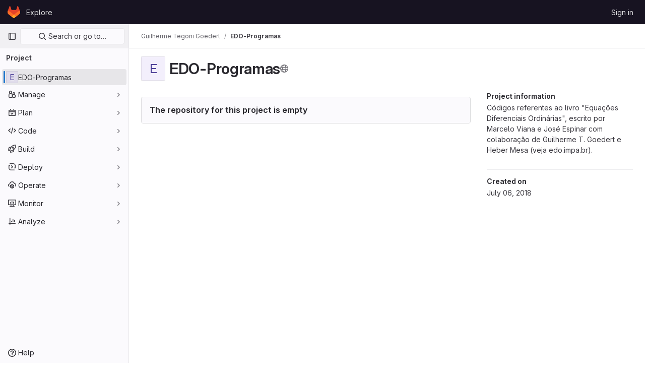

--- FILE ---
content_type: text/javascript; charset=utf-8
request_url: https://git.impa.br/assets/webpack/commons-pages.groups.show-pages.projects.home_panel-pages.projects.show.e0360318.chunk.js
body_size: 7984
content:
(this.webpackJsonp=this.webpackJsonp||[]).push([[209],{"7Gq8":function(t,e,i){var s=i("BZxG");t.exports=function(t,e,i){for(var o=-1,n=t.criteria,a=e.criteria,r=n.length,c=i.length;++o<r;){var l=s(n[o],a[o]);if(l)return o>=c?l:l*("desc"==i[o]?-1:1)}return t.index-e.index}},"95R8":function(t,e,i){var s=i("90g9"),o=i("aEqC"),n=i("nHTl"),a=i("QwWC"),r=i("uHqx"),c=i("wJPF"),l=i("7Gq8"),d=i("uYOL"),h=i("P/Kr");t.exports=function(t,e,i){e=e.length?s(e,(function(t){return h(t)?function(e){return o(e,1===t.length?t[0]:t)}:t})):[d];var u=-1;e=s(e,c(n));var p=a(t,(function(t,i,o){return{criteria:s(e,(function(e){return e(t)})),index:++u,value:t}}));return r(p,(function(t,e){return l(t,e,i)}))}},BZxG:function(t,e,i){var s=i("G1mR");t.exports=function(t,e){if(t!==e){var i=void 0!==t,o=null===t,n=t==t,a=s(t),r=void 0!==e,c=null===e,l=e==e,d=s(e);if(!c&&!d&&!a&&t>e||a&&r&&l&&!c&&!d||o&&r&&l||!i&&l||!n)return 1;if(!o&&!a&&!d&&t<e||d&&i&&n&&!o&&!a||c&&i&&n||!r&&n||!l)return-1}return 0}},QwWC:function(t,e,i){var s=i("2v8U"),o=i("20jF");t.exports=function(t,e){var i=-1,n=o(t)?Array(t.length):[];return s(t,(function(t,s,o){n[++i]=e(t,s,o)})),n}},TKCn:function(t,e,i){var s=i("4ips"),o=i("95R8"),n=i("Opi0"),a=i("etTJ"),r=n((function(t,e){if(null==t)return[];var i=e.length;return i>1&&a(t,e[0],e[1])?e=[]:i>2&&a(e[0],e[1],e[2])&&(e=[e[0]]),o(t,s(e,1),[])}));t.exports=r},UFYv:function(t,e,i){"use strict";i("3UXl"),i("iyoE");var s=i("Yyc1"),o=i("koWC"),n=i("z1xw"),a=i("qPgm"),r=i("/lV4");const c={notificationTitles:{participating:Object(r.s__)("NotificationLevel|Participate"),mention:Object(r.s__)("NotificationLevel|On mention"),watch:Object(r.s__)("NotificationLevel|Watch"),global:Object(r.s__)("NotificationLevel|Global"),disabled:Object(r.s__)("NotificationLevel|Disabled"),custom:Object(r.s__)("NotificationLevel|Custom")},notificationTooltipTitle:Object(r.__)("Notification setting - %{notification_title}"),notificationDescriptions:{participating:Object(r.__)("You will only receive notifications for items you have participated in"),mention:Object(r.__)("You will receive notifications only for comments in which you were @mentioned"),watch:Object(r.__)("You will receive notifications for any activity"),disabled:Object(r.__)("You will not get any notifications via email"),global:Object(r.__)("Use your global notification setting"),custom:Object(r.__)("You will only receive notifications for items you have participated in and the events you choose"),owner_disabled:Object(r.__)("Notifications have been disabled by the project or group owner")},updateNotificationLevelErrorMessage:Object(r.__)("An error occurred while updating the notification settings. Please try again."),loadNotificationLevelErrorMessage:Object(r.__)("An error occurred while loading the notification settings. Please try again."),customNotificationsModal:{title:Object(r.__)("Custom notification events"),bodyTitle:Object(r.__)("Notification events"),bodyMessage:Object(r.__)("With custom notification levels you receive notifications for the same events as in the Participate level, with additional selected events. For more information, see %{notificationLinkStart}notification emails%{notificationLinkEnd}.")},eventNames:{change_reviewer_merge_request:Object(r.s__)("NotificationEvent|Merge request reviewers are changed"),close_issue:Object(r.s__)("NotificationEvent|Issue is closed"),close_merge_request:Object(r.s__)("NotificationEvent|Merge request is closed"),failed_pipeline:Object(r.s__)("NotificationEvent|Pipeline fails"),fixed_pipeline:Object(r.s__)("NotificationEvent|Pipeline is fixed"),issue_due:Object(r.s__)("NotificationEvent|Issue is due soon"),merge_merge_request:Object(r.s__)("NotificationEvent|Merge request is merged"),moved_project:Object(r.s__)("NotificationEvent|Project is moved"),new_epic:Object(r.s__)("NotificationEvent|Epic is created"),new_issue:Object(r.s__)("NotificationEvent|Issue is created"),new_merge_request:Object(r.s__)("NotificationEvent|Merge request is created"),new_note:Object(r.s__)("NotificationEvent|Comment is added"),new_release:Object(r.s__)("NotificationEvent|Release is created"),push_to_merge_request:Object(r.s__)("NotificationEvent|Merge request receives a push"),reassign_issue:Object(r.s__)("NotificationEvent|Issue is reassigned"),reassign_merge_request:Object(r.s__)("NotificationEvent|Merge request is reassigned"),reopen_issue:Object(r.s__)("NotificationEvent|Issue is reopened"),reopen_merge_request:Object(r.s__)("NotificationEvent|Merge request is reopened"),merge_when_pipeline_succeeds:Object(r.s__)("NotificationEvent|Merge request is set to auto-merge"),success_pipeline:Object(r.s__)("NotificationEvent|Pipeline is successful"),approver:Object(r.s__)("NotificationEvent|You are added as an approver on a merge request")}};var l=i("TKCn"),d=i.n(l),h=i("1cpz"),u=i("30su"),p=i("MV2A"),b=i("FkSe"),m=i("l5WF"),f=i("SeSR"),v={name:"CustomNotificationsModal",components:{GlModal:h.a,GlSprintf:u.a,GlLink:p.a,GlLoadingIcon:b.a,GlFormGroup:m.a,GlFormCheckbox:f.a},inject:{projectId:{default:null},groupId:{default:null},helpPagePath:{default:""}},model:{prop:"visible",event:"change"},props:{modalId:{type:String,required:!1,default:"custom-notifications-modal"},visible:{type:Boolean,required:!1,default:!1}},data:()=>({isLoading:!1,events:[]}),methods:{open(){this.$refs.modal.show()},buildEvents(t){var e=this;const i=Object.keys(t).map((function(i){return{id:i,enabled:Boolean(t[i]),name:e.$options.i18n.eventNames[i]||"",loading:!1}}));return d()(i,"name")},async onOpen(){this.events.length||await this.loadNotificationSettings()},async loadNotificationSettings(){this.isLoading=!0;try{const{data:{events:t}}=await a.b.getNotificationSettings(this.projectId,this.groupId);this.events=this.buildEvents(t)}catch(t){this.$toast.show(this.$options.i18n.loadNotificationLevelErrorMessage)}finally{this.isLoading=!1}},async updateEvent(t,e){const i=this.events.findIndex((function(t){return t.id===e.id}));this.events.splice(i,1,{...this.events[i],loading:!0});try{const{data:{events:i}}=await a.b.updateNotificationSettings(this.projectId,this.groupId,{[e.id]:t});this.events=this.buildEvents(i)}catch(t){this.$toast.show(this.$options.i18n.updateNotificationLevelErrorMessage)}}},i18n:c},g=i("tBpV"),_=Object(g.a)(v,(function(){var t=this,e=t._self._c;return e("gl-modal",t._g({ref:"modal",attrs:{visible:t.visible,"modal-id":t.modalId,title:t.$options.i18n.customNotificationsModal.title},on:{show:t.onOpen}},t.$listeners),[e("div",{staticClass:"container-fluid"},[e("div",{staticClass:"row"},[e("div",{staticClass:"col-lg-4"},[e("h4",{staticClass:"gl-mt-0",attrs:{"data-testid":"modalBodyTitle"}},[t._v("\n          "+t._s(t.$options.i18n.customNotificationsModal.bodyTitle)+"\n        ")]),t._v(" "),e("gl-sprintf",{attrs:{message:t.$options.i18n.customNotificationsModal.bodyMessage},scopedSlots:t._u([{key:"notificationLink",fn:function({content:i}){return[e("gl-link",{attrs:{href:t.helpPagePath,target:"_blank"}},[t._v(t._s(i))])]}}])})],1),t._v(" "),e("div",{staticClass:"col-lg-8"},[t.isLoading?e("gl-loading-icon",{staticClass:"gl-mt-3",attrs:{size:"lg"}}):t._l(t.events,(function(i){return e("gl-form-group",{key:i.id},[e("gl-form-checkbox",{attrs:{"data-testid":"notification-setting-"+i.id},on:{change:function(e){return t.updateEvent(e,i)}},model:{value:i.enabled,callback:function(e){t.$set(i,"enabled",e)},expression:"event.enabled"}},[e("strong",[t._v(t._s(i.name))]),i.loading?e("gl-loading-icon",{staticClass:"gl-ml-2",attrs:{size:"sm",inline:!0}}):t._e()],1)],1)}))],2)])])])}),[],!1,null,null,null).exports,j={name:"NotificationsDropdownItem",components:{GlDropdownItem:i("wP8z").a},props:{level:{type:String,required:!0},title:{type:String,required:!0},description:{type:String,required:!0},notificationLevel:{type:String,required:!0}},computed:{isActive(){return this.notificationLevel===this.level}}},w=Object(g.a)(j,(function(){var t=this,e=t._self._c;return e("gl-dropdown-item",{class:{"is-active":t.isActive},attrs:{"is-check-item":"","is-checked":t.isActive},on:{click:function(e){return t.$emit("item-selected",t.level)}}},[e("div",{staticClass:"gl-flex gl-flex-col"},[e("span",{staticClass:"gl-font-bold"},[t._v(t._s(t.title))]),t._v(" "),e("span",{staticClass:"gl-text-gray-500"},[t._v(t._s(t.description))])])])}),[],!1,null,null,null).exports,O={name:"NotificationsDropdown",components:{GlDropdown:s.a,GlDropdownDivider:o.a,NotificationsDropdownItem:w,CustomNotificationsModal:_},directives:{GlTooltip:n.a},inject:{containerClass:{default:""},emailsDisabled:{default:!1},dropdownItems:{default:[]},buttonSize:{default:"medium"},initialNotificationLevel:{default:""},projectId:{default:null},groupId:{default:null},showLabel:{default:!1},noFlip:{default:!1}},data(){return{selectedNotificationLevel:this.initialNotificationLevel,isLoading:!1,notificationsModalVisible:!1}},computed:{notificationLevels(){var t=this;return this.dropdownItems.map((function(e){return{level:e,title:t.$options.i18n.notificationTitles[e]||"",description:t.$options.i18n.notificationDescriptions[e]||""}}))},isCustomNotification(){return"custom"===this.selectedNotificationLevel},buttonIcon(){return this.isLoading?null:"disabled"===this.selectedNotificationLevel?"notifications-off":"notifications"},buttonText(){return this.showLabel?this.$options.i18n.notificationTitles[this.selectedNotificationLevel]:null},buttonTooltip(){const t=this.$options.i18n.notificationTitles[this.selectedNotificationLevel]||this.selectedNotificationLevel;return this.emailsDisabled?this.$options.i18n.notificationDescriptions.owner_disabled:Object(r.sprintf)(this.$options.i18n.notificationTooltipTitle,{notification_title:t})}},methods:{openNotificationsModal(){this.isCustomNotification&&(this.notificationsModalVisible=!0)},selectItem(t){t!==this.selectedNotificationLevel&&this.updateNotificationLevel(t)},async updateNotificationLevel(t){this.isLoading=!0;try{await a.b.updateNotificationSettings(this.projectId,this.groupId,{level:t}),this.selectedNotificationLevel=t,this.openNotificationsModal()}catch(t){this.$toast.show(this.$options.i18n.updateNotificationLevelErrorMessage)}finally{this.isLoading=!1}}},customLevel:"custom",i18n:c,modalId:"custom-notifications-modal"},T=Object(g.a)(O,(function(){var t=this,e=t._self._c;return e("div",{class:t.containerClass},[e("gl-dropdown",{directives:[{name:"gl-tooltip",rawName:"v-gl-tooltip",value:{title:t.buttonTooltip},expression:"{ title: buttonTooltip }"}],attrs:{"data-testid":"notification-dropdown",size:t.buttonSize,icon:t.buttonIcon,loading:t.isLoading,disabled:t.emailsDisabled,split:t.isCustomNotification,text:t.buttonText,"no-flip":t.noFlip},on:{click:t.openNotificationsModal}},[t._l(t.notificationLevels,(function(i){return e("notifications-dropdown-item",{key:i.level,attrs:{level:i.level,title:i.title,description:i.description,"notification-level":t.selectedNotificationLevel},on:{"item-selected":t.selectItem}})})),t._v(" "),e("gl-dropdown-divider"),t._v(" "),e("notifications-dropdown-item",{key:t.$options.customLevel,attrs:{level:t.$options.customLevel,title:t.$options.i18n.notificationTitles.custom,description:t.$options.i18n.notificationDescriptions.custom,"notification-level":t.selectedNotificationLevel},on:{"item-selected":t.selectItem}})],2),t._v(" "),e("custom-notifications-modal",{attrs:{"modal-id":t.$options.modalId},model:{value:t.notificationsModalVisible,callback:function(e){t.notificationsModalVisible=e},expression:"notificationsModalVisible"}})],1)}),[],!1,null,null,null);e.a=T.exports},sijA:function(t,e,i){"use strict";var s=i("4lAS"),o=i("XiQx"),n=i("fSQg"),a=i("Bo17"),r=i("s1D3"),c=i("z1xw"),l=i("/lV4"),d=i("AxUD"),h={components:{GlButton:s.a,GlDisclosureDropdownItem:o.b,GlDisclosureDropdownGroup:n.a,GlDisclosureDropdown:a.a,GlIcon:r.a},directives:{GlTooltip:c.a},inject:["isGroup","groupOrProjectId","leavePath","leaveConfirmMessage","withdrawPath","withdrawConfirmMessage","requestAccessPath","canEdit","editPath"],data:()=>({isDropdownVisible:!1}),computed:{namespaceType(){return this.isGroup?d.WORKSPACE_GROUP:d.WORKSPACE_PROJECT},hasPath(){return this.leavePath||this.withdrawPath||this.requestAccessPath},settingsTitle(){return this.isGroup?this.$options.i18n.groupSettings:this.$options.i18n.projectSettings},leaveTitle(){return this.isGroup?this.$options.i18n.groupLeaveTitle:this.$options.i18n.projectLeaveTitle},copyTitle(){return this.isGroup?this.$options.i18n.groupCopyTitle:this.$options.i18n.projectCopyTitle},copiedToClipboard(){return this.isGroup?this.$options.i18n.groupCopiedToClipboard:this.$options.i18n.projectCopiedToClipboard},leaveItem(){return{text:this.leaveTitle,href:this.leavePath,extraAttrs:{"aria-label":this.leaveTitle,"data-method":"delete","data-confirm":this.leaveConfirmMessage,"data-confirm-btn-variant":"danger","data-testid":`leave-${this.namespaceType}-link`,rel:"nofollow",class:"!gl-text-red-500 js-leave-link"}}},withdrawItem(){return{text:this.$options.i18n.withdrawAccessTitle,href:this.withdrawPath,extraAttrs:{"data-method":"delete","data-confirm":this.withdrawConfirmMessage,"data-testid":"withdraw-access-link",rel:"nofollow"}}},requestAccessItem(){return{text:this.$options.i18n.requestAccessTitle,href:this.requestAccessPath,extraAttrs:{"data-method":"post","data-testid":"request-access-link",rel:"nofollow"}}},copyIdItem(){var t=this;return{text:Object(l.sprintf)(this.copyTitle,{id:this.groupOrProjectId}),action:function(){t.$toast.show(t.copiedToClipboard)},extraAttrs:{"data-testid":`copy-${this.namespaceType}-id`}}},settingsItem(){return{text:this.settingsTitle,href:this.editPath,extraAttrs:{"data-testid":`settings-${this.namespaceType}-link`}}},showDropdownTooltip(){return this.isDropdownVisible?"":this.$options.i18n.actionsLabel}},methods:{showDropdown(){this.isDropdownVisible=!0},hideDropdown(){this.isDropdownVisible=!1}},i18n:{actionsLabel:Object(l.__)("More actions"),groupCopiedToClipboard:Object(l.s__)("GroupPage|Group ID copied to clipboard."),projectCopiedToClipboard:Object(l.s__)("ProjectPage|Project ID copied to clipboard."),groupLeaveTitle:Object(l.__)("Leave group"),projectLeaveTitle:Object(l.__)("Leave project"),withdrawAccessTitle:Object(l.__)("Withdraw Access Request"),requestAccessTitle:Object(l.__)("Request Access"),groupCopyTitle:Object(l.s__)("GroupPage|Copy group ID: %{id}"),projectCopyTitle:Object(l.s__)("ProjectPage|Copy project ID: %{id}"),projectSettings:Object(l.s__)("ProjectPage|Project settings"),groupSettings:Object(l.s__)("GroupPage|Group settings")}},u=i("tBpV"),p=Object(u.a)(h,(function(){var t=this,e=t._self._c;return e("gl-disclosure-dropdown",{directives:[{name:"gl-tooltip",rawName:"v-gl-tooltip",value:t.showDropdownTooltip,expression:"showDropdownTooltip"}],staticClass:"gl-relative gl-w-full sm:gl-w-auto",attrs:{category:"tertiary",icon:"ellipsis_v","no-caret":"","toggle-text":t.$options.i18n.actionsLabel,"text-sr-only":"","data-testid":"groups-projects-more-actions-dropdown"},on:{shown:t.showDropdown,hidden:t.hideDropdown},scopedSlots:t._u([{key:"toggle",fn:function(){return[e("div",{staticClass:"gl-min-h-7"},[e("gl-button",{staticClass:"gl-new-dropdown-toggle gl-absolute gl-left-0 gl-top-0 gl-w-full sm:gl-w-auto md:!gl-hidden",attrs:{"button-text-classes":"gl-w-full",category:"secondary","aria-label":t.$options.i18n.actionsLabel,title:t.$options.i18n.actionsLabel}},[e("span",{staticClass:"gl-new-dropdown-button-text"},[t._v(t._s(t.$options.i18n.actionsLabel))]),t._v(" "),e("gl-icon",{staticClass:"dropdown-chevron",attrs:{name:"chevron-down"}})],1),t._v(" "),e("gl-button",{ref:"moreActionsDropdown",staticClass:"gl-new-dropdown-toggle gl-new-dropdown-icon-only gl-new-dropdown-toggle-no-caret gl-hidden md:!gl-flex",attrs:{category:"tertiary",icon:"ellipsis_v","aria-label":t.$options.i18n.actionsLabel,title:t.$options.i18n.actionsLabel}})],1)]},proxy:!0}])},[t._v(" "),t.groupOrProjectId?e("gl-disclosure-dropdown-item",{attrs:{item:t.copyIdItem,"data-clipboard-text":t.groupOrProjectId}}):t._e(),t._v(" "),t.canEdit?e("gl-disclosure-dropdown-item",{attrs:{item:t.settingsItem}}):t._e(),t._v(" "),t.hasPath?e("gl-disclosure-dropdown-group",{attrs:{bordered:""}},[t.leavePath?e("gl-disclosure-dropdown-item",{ref:"leaveItem",attrs:{item:t.leaveItem}}):t.withdrawPath?e("gl-disclosure-dropdown-item",{attrs:{item:t.withdrawItem}}):t.requestAccessPath?e("gl-disclosure-dropdown-item",{attrs:{item:t.requestAccessItem}}):t._e()],1):t._e()],1)}),[],!1,null,null,null);e.a=p.exports},uHqx:function(t,e){t.exports=function(t,e){var i=t.length;for(t.sort(e);i--;)t[i]=t[i].value;return t}},yWhq:function(t,e,i){"use strict";var s=i("KFC0"),o=i.n(s),n=i("3hkr"),a=i("CU79"),r=i("4z8A"),c=i("QiCN"),l=i("ou5p"),d=i("oTzT"),h=i("ZdEn"),u=i("gZSI"),p=i("VuSA"),b=i("d7r4"),m=i("ojJK"),f=i("DCOC"),v=i("J6+d"),g=i("onSc"),_=i("9k56"),j=i("jIK5"),w=i("BBKf"),O=i("35qI"),T=i("9Dxz"),C=i("i8zK"),y=i("KZ4l"),$=i("hII5"),N=i("DlAA"),L=i("g+RJ"),x=i("5TS0"),D=i("qO70"),I=i("aBA8"),E=i("CKxR"),P=i("eWJX"),S=i("0M2I"),A=i("QcjV");const k=Object(_.c)({mixins:[I.a],data:()=>({name:"b-toaster"}),methods:{onAfterEnter(t){Object(d.B)(()=>{Object(d.y)(t,this.name+"-enter-to")})}},render(t){return t("transition-group",{props:{tag:"div",name:this.name},on:{afterEnter:this.onAfterEnter}},this.normalizeSlot())}}),q=Object($.c)({ariaAtomic:Object($.b)(j.r),ariaLive:Object($.b)(j.r),name:Object($.b)(j.r,void 0,!0),role:Object($.b)(j.r)},n.fb),M=Object(_.c)({name:n.fb,mixins:[D.a],props:q,data(){return{doRender:!1,dead:!1,staticName:this.name}},beforeMount(){const{name:t}=this;this.staticName=t,g.Wormhole.hasTarget(t)?(Object(m.a)(`A "<portal-target>" with name "${t}" already exists in the document.`,n.fb),this.dead=!0):this.doRender=!0},beforeDestroy(){this.doRender&&this.emitOnRoot(Object(h.e)(n.fb,a.i),this.name)},destroyed(){const{$el:t}=this;t&&t.parentNode&&t.parentNode.removeChild(t)},render(t){let e=t("div",{class:["d-none",{"b-dead-toaster":this.dead}]});if(this.doRender){const i=t(g.PortalTarget,{staticClass:"b-toaster-slot",props:{name:this.staticName,multiple:!0,tag:"div",slim:!1,transition:k}});e=t("div",{staticClass:"b-toaster",class:[this.staticName],attrs:{id:this.staticName,role:this.role||null,"aria-live":this.ariaLive,"aria-atomic":this.ariaAtomic}},[i])}return e}}),{mixin:G,props:B,prop:R,event:H}=Object(C.a)("visible",{type:j.g,defaultValue:!1,event:a.d}),V=Object(p.k)(S.b,["href","to"]),z=Object($.c)(Object(p.m)({...x.b,...B,...V,appendToast:Object($.b)(j.g,!1),autoHideDelay:Object($.b)(j.m,5e3),bodyClass:Object($.b)(j.e),headerClass:Object($.b)(j.e),headerTag:Object($.b)(j.r,"header"),isStatus:Object($.b)(j.g,!1),noAutoHide:Object($.b)(j.g,!1),noCloseButton:Object($.b)(j.g,!1),noFade:Object($.b)(j.g,!1),noHoverPause:Object($.b)(j.g,!1),solid:Object($.b)(j.g,!1),static:Object($.b)(j.g,!1),title:Object($.b)(j.r),toastClass:Object($.b)(j.e),toaster:Object($.b)(j.r,"b-toaster-top-right"),variant:Object($.b)(j.r)}),n.eb),F=Object(_.c)({name:n.eb,mixins:[L.a,x.a,G,D.a,I.a,E.a],inheritAttrs:!1,props:z,data:()=>({isMounted:!1,doRender:!1,localShow:!1,isTransitioning:!1,isHiding:!1,order:0,dismissStarted:0,resumeDismiss:0}),computed:{toastClasses(){const{appendToast:t,variant:e}=this;return{"b-toast-solid":this.solid,"b-toast-append":t,"b-toast-prepend":!t,["b-toast-"+e]:e}},slotScope(){const{hide:t}=this;return{hide:t}},computedDuration(){return Object(T.b)(Object(y.c)(this.autoHideDelay,0),1e3)},computedToaster(){return String(this.toaster)},transitionHandlers(){return{beforeEnter:this.onBeforeEnter,afterEnter:this.onAfterEnter,beforeLeave:this.onBeforeLeave,afterLeave:this.onAfterLeave}},computedAttrs(){return{...this.bvAttrs,id:this.safeId(),tabindex:"0"}}},watch:{[R](t){this[t?"show":"hide"]()},localShow(t){t!==this[R]&&this.$emit(H,t)},toaster(){this.$nextTick(this.ensureToaster)},static(t){t&&this.localShow&&this.ensureToaster()}},created(){this.$_dismissTimer=null},mounted(){this.isMounted=!0,this.$nextTick(()=>{this[R]&&Object(d.B)(()=>{this.show()})}),this.listenOnRoot(Object(h.d)(n.eb,a.L),t=>{t===this.safeId()&&this.show()}),this.listenOnRoot(Object(h.d)(n.eb,a.t),t=>{t&&t!==this.safeId()||this.hide()}),this.listenOnRoot(Object(h.e)(n.fb,a.i),t=>{t===this.computedToaster&&this.hide()})},beforeDestroy(){this.clearDismissTimer()},methods:{show(){if(!this.localShow){this.ensureToaster();const t=this.buildEvent(a.L);this.emitEvent(t),this.dismissStarted=this.resumeDismiss=0,this.order=Date.now()*(this.appendToast?1:-1),this.isHiding=!1,this.doRender=!0,this.$nextTick(()=>{Object(d.B)(()=>{this.localShow=!0})})}},hide(){if(this.localShow){const t=this.buildEvent(a.t);this.emitEvent(t),this.setHoverHandler(!1),this.dismissStarted=this.resumeDismiss=0,this.clearDismissTimer(),this.isHiding=!0,Object(d.B)(()=>{this.localShow=!1})}},buildEvent(t){let e=arguments.length>1&&void 0!==arguments[1]?arguments[1]:{};return new O.a(t,{cancelable:!1,target:this.$el||null,relatedTarget:null,...e,vueTarget:this,componentId:this.safeId()})},emitEvent(t){const{type:e}=t;this.emitOnRoot(Object(h.e)(n.eb,e),t),this.$emit(e,t)},ensureToaster(){if(this.static)return;const{computedToaster:t}=this;if(!g.Wormhole.hasTarget(t)){const e=document.createElement("div");document.body.appendChild(e);Object(f.a)(this.bvEventRoot,M,{propsData:{name:t}}).$mount(e)}},startDismissTimer(){this.clearDismissTimer(),this.noAutoHide||(this.$_dismissTimer=setTimeout(this.hide,this.resumeDismiss||this.computedDuration),this.dismissStarted=Date.now(),this.resumeDismiss=0)},clearDismissTimer(){clearTimeout(this.$_dismissTimer),this.$_dismissTimer=null},setHoverHandler(t){const e=this.$refs["b-toast"];Object(h.c)(t,e,"mouseenter",this.onPause,a.Q),Object(h.c)(t,e,"mouseleave",this.onUnPause,a.Q)},onPause(){if(this.noAutoHide||this.noHoverPause||!this.$_dismissTimer||this.resumeDismiss)return;const t=Date.now()-this.dismissStarted;t>0&&(this.clearDismissTimer(),this.resumeDismiss=Object(T.b)(this.computedDuration-t,1e3))},onUnPause(){this.noAutoHide||this.noHoverPause||!this.resumeDismiss?this.resumeDismiss=this.dismissStarted=0:this.startDismissTimer()},onLinkClick(){this.$nextTick(()=>{Object(d.B)(()=>{this.hide()})})},onBeforeEnter(){this.isTransitioning=!0},onAfterEnter(){this.isTransitioning=!1;const t=this.buildEvent(a.M);this.emitEvent(t),this.startDismissTimer(),this.setHoverHandler(!0)},onBeforeLeave(){this.isTransitioning=!0},onAfterLeave(){this.isTransitioning=!1,this.order=0,this.resumeDismiss=this.dismissStarted=0;const t=this.buildEvent(a.s);this.emitEvent(t),this.doRender=!1},makeToast(t){const{title:e,slotScope:i}=this,s=Object(N.d)(this),o=[],n=this.normalizeSlot(w.B,i);n?o.push(n):e&&o.push(t("strong",{staticClass:"mr-2"},e)),this.noCloseButton||o.push(t(P.a,{staticClass:"ml-auto mb-1",on:{click:()=>{this.hide()}}}));let a=t();o.length>0&&(a=t(this.headerTag,{staticClass:"toast-header",class:this.headerClass},o));const r=t(s?S.a:"div",{staticClass:"toast-body",class:this.bodyClass,props:s?Object($.d)(V,this):{},on:s?{click:this.onLinkClick}:{}},this.normalizeSlot(w.e,i));return t("div",{staticClass:"toast",class:this.toastClass,attrs:this.computedAttrs,key:"toast-"+this[_.a],ref:"toast"},[a,r])}},render(t){if(!this.doRender||!this.isMounted)return t();const{order:e,static:i,isHiding:s,isStatus:o}=this,n="b-toast-"+this[_.a],a=t("div",{staticClass:"b-toast",class:this.toastClasses,attrs:{...i?{}:this.scopedStyleAttrs,id:this.safeId("_toast_outer"),role:s?null:o?"status":"alert","aria-live":s?null:o?"polite":"assertive","aria-atomic":s?null:"true"},key:n,ref:"b-toast"},[t(A.a,{props:{noFade:this.noFade},on:this.transitionHandlers},[this.localShow?this.makeToast(t):t()])]);return t(g.Portal,{props:{name:n,to:this.computedToaster,order:e,slim:!0,disabled:i}},[a])}}),W=["id",...Object(p.h)(Object(p.j)(z,["static","visible"]))],K={toastContent:"default",title:"toast-title"},J=t=>W.reduce((e,i)=>(Object(u.n)(t[i])||(e[i]=t[i]),e),{}),U=Object(b.a)({plugins:{plugin:t=>{const e=t.extend({name:n.gb,extends:F,mixins:[r.a],destroyed(){const{$el:t}=this;t&&t.parentNode&&t.parentNode.removeChild(t)},mounted(){const t=()=>{this.localShow=!1,this.doRender=!1,this.$nextTick(()=>{this.$nextTick(()=>{Object(d.B)(()=>{this.$destroy()})})})};this.bvParent.$once(a.T,t),this.$once(a.s,t),this.listenOnRoot(Object(h.e)(n.fb,a.i),e=>{e===this.toaster&&t()})}});class i{constructor(t){Object(p.a)(this,{_vm:t,_root:Object(v.a)(t)}),Object(p.d)(this,{_vm:Object(p.l)(),_root:Object(p.l)()})}toast(t){let i=arguments.length>1&&void 0!==arguments[1]?arguments[1]:{};t&&!Object(m.c)("$bvToast")&&((t,i)=>{if(Object(m.c)("$bvToast"))return;const s=Object(f.a)(i,e,{propsData:{...J(Object(l.b)(n.eb)),...Object(p.j)(t,Object(p.h)(K)),static:!1,visible:!0}});Object(p.h)(K).forEach(e=>{let o=t[e];Object(u.n)(o)||("title"===e&&Object(u.m)(o)&&(o=[i.$createElement("strong",{class:"mr-2"},o)]),s.$slots[K[e]]=Object(c.b)(o))});const o=document.createElement("div");document.body.appendChild(o),s.$mount(o)})({...J(i),toastContent:t},this._vm)}show(t){t&&this._root.$emit(Object(h.d)(n.eb,a.L),t)}hide(){let t=arguments.length>0&&void 0!==arguments[0]?arguments[0]:null;this._root.$emit(Object(h.d)(n.eb,a.t),t)}}t.mixin({beforeCreate(){this._bv__toast=new i(this)}}),Object(p.g)(t.prototype,"$bvToast")||Object(p.e)(t.prototype,"$bvToast",{get(){return this&&this._bv__toast||Object(m.a)('"$bvToast" must be accessed from a Vue instance "this" context.',n.eb),this._bv__toast}})}}}),Y=Object(b.a)({components:{BToast:F,BToaster:M},plugins:{BVToastPlugin:U}});var Q=i("Ge+5");const Z={autoHideDelay:5e3,toastClass:"gl-toast",isStatus:!0,noCloseButton:!0,toaster:"b-toaster-bottom-left"};let X=0;function tt(t,e,i){const s=[t(Q.a,{class:["gl-toast-close-button","gl-close-btn-color-inherit"],on:{click:e.hide}})];return i.action&&s.splice(0,0,t("a",{role:"button",class:["gl-toast-action"],on:{click:t=>i.action.onClick(t,e)}},i.action.text)),s}function et(t){let e=arguments.length>1&&void 0!==arguments[1]?arguments[1]:{};const i="gl-toast-"+X;X+=1;const s=()=>{this.$bvToast.hide(i)},n={id:i,hide:s};if(o()(e.onComplete)){const t=s=>{s.componentId===i&&(this.$root.$off("bv::toast:hidden",t),e.onComplete(s))};this.$root.$on("bv::toast:hidden",t)}return this.$bvToast.toast(t,{...Z,id:i,title:tt(this.$createElement,n,e)}),n}var it={install(t){t.use(Y),t.mixin({beforeCreate(){this.$toast||(this.$toast={show:et.bind(this)})}})}};e.a=it}}]);
//# sourceMappingURL=commons-pages.groups.show-pages.projects.home_panel-pages.projects.show.e0360318.chunk.js.map

--- FILE ---
content_type: text/javascript; charset=utf-8
request_url: https://git.impa.br/assets/webpack/commons-pages.projects.blob.show-pages.projects.security.vulnerabilities.show-pages.projects.show-pa-5ff3b950.8f20b81f.chunk.js
body_size: 34348
content:
(this.webpackJsonp=this.webpackJsonp||[]).push([[172,119,122,236],{"7XEj":function(e,t){function n(e){return e instanceof Map?e.clear=e.delete=e.set=function(){throw new Error("map is read-only")}:e instanceof Set&&(e.add=e.clear=e.delete=function(){throw new Error("set is read-only")}),Object.freeze(e),Object.getOwnPropertyNames(e).forEach(t=>{const i=e[t],r=typeof i;"object"!==r&&"function"!==r||Object.isFrozen(i)||n(i)}),e}class i{constructor(e){void 0===e.data&&(e.data={}),this.data=e.data,this.isMatchIgnored=!1}ignoreMatch(){this.isMatchIgnored=!0}}function r(e){return e.replace(/&/g,"&amp;").replace(/</g,"&lt;").replace(/>/g,"&gt;").replace(/"/g,"&quot;").replace(/'/g,"&#x27;")}function a(e,...t){const n=Object.create(null);for(const t in e)n[t]=e[t];return t.forEach((function(e){for(const t in e)n[t]=e[t]})),n}const o=e=>!!e.scope;class s{constructor(e,t){this.buffer="",this.classPrefix=t.classPrefix,e.walk(this)}addText(e){this.buffer+=r(e)}openNode(e){if(!o(e))return;const t=((e,{prefix:t})=>{if(e.startsWith("language:"))return e.replace("language:","language-");if(e.includes(".")){const n=e.split(".");return[`${t}${n.shift()}`,...n.map((e,t)=>`${e}${"_".repeat(t+1)}`)].join(" ")}return`${t}${e}`})(e.scope,{prefix:this.classPrefix});this.span(t)}closeNode(e){o(e)&&(this.buffer+="</span>")}value(){return this.buffer}span(e){this.buffer+=`<span class="${e}">`}}const u=(e={})=>{const t={children:[]};return Object.assign(t,e),t};class l{constructor(){this.rootNode=u(),this.stack=[this.rootNode]}get top(){return this.stack[this.stack.length-1]}get root(){return this.rootNode}add(e){this.top.children.push(e)}openNode(e){const t=u({scope:e});this.add(t),this.stack.push(t)}closeNode(){if(this.stack.length>1)return this.stack.pop()}closeAllNodes(){for(;this.closeNode(););}toJSON(){return JSON.stringify(this.rootNode,null,4)}walk(e){return this.constructor._walk(e,this.rootNode)}static _walk(e,t){return"string"==typeof t?e.addText(t):t.children&&(e.openNode(t),t.children.forEach(t=>this._walk(e,t)),e.closeNode(t)),e}static _collapse(e){"string"!=typeof e&&e.children&&(e.children.every(e=>"string"==typeof e)?e.children=[e.children.join("")]:e.children.forEach(e=>{l._collapse(e)}))}}class c extends l{constructor(e){super(),this.options=e}addText(e){""!==e&&this.add(e)}startScope(e){this.openNode(e)}endScope(){this.closeNode()}__addSublanguage(e,t){const n=e.root;t&&(n.scope="language:"+t),this.add(n)}toHTML(){return new s(this,this.options).value()}finalize(){return this.closeAllNodes(),!0}}function d(e){return e?"string"==typeof e?e:e.source:null}function h(e){return b("(?=",e,")")}function f(e){return b("(?:",e,")*")}function p(e){return b("(?:",e,")?")}function b(...e){return e.map(e=>d(e)).join("")}function g(...e){return"("+(function(e){const t=e[e.length-1];return"object"==typeof t&&t.constructor===Object?(e.splice(e.length-1,1),t):{}}(e).capture?"":"?:")+e.map(e=>d(e)).join("|")+")"}function m(e){return new RegExp(e.toString()+"|").exec("").length-1}const v=/\[(?:[^\\\]]|\\.)*\]|\(\??|\\([1-9][0-9]*)|\\./;function y(e,{joinWith:t}){let n=0;return e.map(e=>{n+=1;const t=n;let i=d(e),r="";for(;i.length>0;){const e=v.exec(i);if(!e){r+=i;break}r+=i.substring(0,e.index),i=i.substring(e.index+e[0].length),"\\"===e[0][0]&&e[1]?r+="\\"+String(Number(e[1])+t):(r+=e[0],"("===e[0]&&n++)}return r}).map(e=>`(${e})`).join(t)}const k="(-?)(\\b0[xX][a-fA-F0-9]+|(\\b\\d+(\\.\\d*)?|\\.\\d+)([eE][-+]?\\d+)?)",w={begin:"\\\\[\\s\\S]",relevance:0},_={scope:"string",begin:"'",end:"'",illegal:"\\n",contains:[w]},x={scope:"string",begin:'"',end:'"',illegal:"\\n",contains:[w]},T=function(e,t,n={}){const i=a({scope:"comment",begin:e,end:t,contains:[]},n);i.contains.push({scope:"doctag",begin:"[ ]*(?=(TODO|FIXME|NOTE|BUG|OPTIMIZE|HACK|XXX):)",end:/(TODO|FIXME|NOTE|BUG|OPTIMIZE|HACK|XXX):/,excludeBegin:!0,relevance:0});const r=g("I","a","is","so","us","to","at","if","in","it","on",/[A-Za-z]+['](d|ve|re|ll|t|s|n)/,/[A-Za-z]+[-][a-z]+/,/[A-Za-z][a-z]{2,}/);return i.contains.push({begin:b(/[ ]+/,"(",r,/[.]?[:]?([.][ ]|[ ])/,"){3}")}),i},O=T("//","$"),E=T("/\\*","\\*/"),j=T("#","$"),S={scope:"number",begin:"\\b\\d+(\\.\\d+)?",relevance:0},N={scope:"number",begin:k,relevance:0},A={scope:"number",begin:"\\b(0b[01]+)",relevance:0},$={begin:/(?=\/[^/\n]*\/)/,contains:[{scope:"regexp",begin:/\//,end:/\/[gimuy]*/,illegal:/\n/,contains:[w,{begin:/\[/,end:/\]/,relevance:0,contains:[w]}]}]},P={scope:"title",begin:"[a-zA-Z]\\w*",relevance:0},C={scope:"title",begin:"[a-zA-Z_]\\w*",relevance:0},I={begin:"\\.\\s*[a-zA-Z_]\\w*",relevance:0};var R=Object.freeze({__proto__:null,MATCH_NOTHING_RE:/\b\B/,IDENT_RE:"[a-zA-Z]\\w*",UNDERSCORE_IDENT_RE:"[a-zA-Z_]\\w*",NUMBER_RE:"\\b\\d+(\\.\\d+)?",C_NUMBER_RE:k,BINARY_NUMBER_RE:"\\b(0b[01]+)",RE_STARTERS_RE:"!|!=|!==|%|%=|&|&&|&=|\\*|\\*=|\\+|\\+=|,|-|-=|/=|/|:|;|<<|<<=|<=|<|===|==|=|>>>=|>>=|>=|>>>|>>|>|\\?|\\[|\\{|\\(|\\^|\\^=|\\||\\|=|\\|\\||~",SHEBANG:(e={})=>{const t=/^#![ ]*\//;return e.binary&&(e.begin=b(t,/.*\b/,e.binary,/\b.*/)),a({scope:"meta",begin:t,end:/$/,relevance:0,"on:begin":(e,t)=>{0!==e.index&&t.ignoreMatch()}},e)},BACKSLASH_ESCAPE:w,APOS_STRING_MODE:_,QUOTE_STRING_MODE:x,PHRASAL_WORDS_MODE:{begin:/\b(a|an|the|are|I'm|isn't|don't|doesn't|won't|but|just|should|pretty|simply|enough|gonna|going|wtf|so|such|will|you|your|they|like|more)\b/},COMMENT:T,C_LINE_COMMENT_MODE:O,C_BLOCK_COMMENT_MODE:E,HASH_COMMENT_MODE:j,NUMBER_MODE:S,C_NUMBER_MODE:N,BINARY_NUMBER_MODE:A,REGEXP_MODE:$,TITLE_MODE:P,UNDERSCORE_TITLE_MODE:C,METHOD_GUARD:I,END_SAME_AS_BEGIN:function(e){return Object.assign(e,{"on:begin":(e,t)=>{t.data._beginMatch=e[1]},"on:end":(e,t)=>{t.data._beginMatch!==e[1]&&t.ignoreMatch()}})}});function B(e,t){"."===e.input[e.index-1]&&t.ignoreMatch()}function L(e,t){void 0!==e.className&&(e.scope=e.className,delete e.className)}function q(e,t){t&&e.beginKeywords&&(e.begin="\\b("+e.beginKeywords.split(" ").join("|")+")(?!\\.)(?=\\b|\\s)",e.__beforeBegin=B,e.keywords=e.keywords||e.beginKeywords,delete e.beginKeywords,void 0===e.relevance&&(e.relevance=0))}function F(e,t){Array.isArray(e.illegal)&&(e.illegal=g(...e.illegal))}function M(e,t){if(e.match){if(e.begin||e.end)throw new Error("begin & end are not supported with match");e.begin=e.match,delete e.match}}function D(e,t){void 0===e.relevance&&(e.relevance=1)}const z=(e,t)=>{if(!e.beforeMatch)return;if(e.starts)throw new Error("beforeMatch cannot be used with starts");const n=Object.assign({},e);Object.keys(e).forEach(t=>{delete e[t]}),e.keywords=n.keywords,e.begin=b(n.beforeMatch,h(n.begin)),e.starts={relevance:0,contains:[Object.assign(n,{endsParent:!0})]},e.relevance=0,delete n.beforeMatch},H=["of","and","for","in","not","or","if","then","parent","list","value"];function U(e,t){return t?Number(t):function(e){return H.includes(e.toLowerCase())}(e)?0:1}const V={},W=e=>{console.error(e)},G=(e,...t)=>{console.log("WARN: "+e,...t)},X=(e,t)=>{V[`${e}/${t}`]||(console.log(`Deprecated as of ${e}. ${t}`),V[`${e}/${t}`]=!0)},K=new Error;function Q(e,t,{key:n}){let i=0;const r=e[n],a={},o={};for(let e=1;e<=t.length;e++)o[e+i]=r[e],a[e+i]=!0,i+=m(t[e-1]);e[n]=o,e[n]._emit=a,e[n]._multi=!0}function Z(e){!function(e){e.scope&&"object"==typeof e.scope&&null!==e.scope&&(e.beginScope=e.scope,delete e.scope)}(e),"string"==typeof e.beginScope&&(e.beginScope={_wrap:e.beginScope}),"string"==typeof e.endScope&&(e.endScope={_wrap:e.endScope}),function(e){if(Array.isArray(e.begin)){if(e.skip||e.excludeBegin||e.returnBegin)throw W("skip, excludeBegin, returnBegin not compatible with beginScope: {}"),K;if("object"!=typeof e.beginScope||null===e.beginScope)throw W("beginScope must be object"),K;Q(e,e.begin,{key:"beginScope"}),e.begin=y(e.begin,{joinWith:""})}}(e),function(e){if(Array.isArray(e.end)){if(e.skip||e.excludeEnd||e.returnEnd)throw W("skip, excludeEnd, returnEnd not compatible with endScope: {}"),K;if("object"!=typeof e.endScope||null===e.endScope)throw W("endScope must be object"),K;Q(e,e.end,{key:"endScope"}),e.end=y(e.end,{joinWith:""})}}(e)}function J(e){function t(t,n){return new RegExp(d(t),"m"+(e.case_insensitive?"i":"")+(e.unicodeRegex?"u":"")+(n?"g":""))}class n{constructor(){this.matchIndexes={},this.regexes=[],this.matchAt=1,this.position=0}addRule(e,t){t.position=this.position++,this.matchIndexes[this.matchAt]=t,this.regexes.push([t,e]),this.matchAt+=m(e)+1}compile(){0===this.regexes.length&&(this.exec=()=>null);const e=this.regexes.map(e=>e[1]);this.matcherRe=t(y(e,{joinWith:"|"}),!0),this.lastIndex=0}exec(e){this.matcherRe.lastIndex=this.lastIndex;const t=this.matcherRe.exec(e);if(!t)return null;const n=t.findIndex((e,t)=>t>0&&void 0!==e),i=this.matchIndexes[n];return t.splice(0,n),Object.assign(t,i)}}class i{constructor(){this.rules=[],this.multiRegexes=[],this.count=0,this.lastIndex=0,this.regexIndex=0}getMatcher(e){if(this.multiRegexes[e])return this.multiRegexes[e];const t=new n;return this.rules.slice(e).forEach(([e,n])=>t.addRule(e,n)),t.compile(),this.multiRegexes[e]=t,t}resumingScanAtSamePosition(){return 0!==this.regexIndex}considerAll(){this.regexIndex=0}addRule(e,t){this.rules.push([e,t]),"begin"===t.type&&this.count++}exec(e){const t=this.getMatcher(this.regexIndex);t.lastIndex=this.lastIndex;let n=t.exec(e);if(this.resumingScanAtSamePosition())if(n&&n.index===this.lastIndex);else{const t=this.getMatcher(0);t.lastIndex=this.lastIndex+1,n=t.exec(e)}return n&&(this.regexIndex+=n.position+1,this.regexIndex===this.count&&this.considerAll()),n}}if(e.compilerExtensions||(e.compilerExtensions=[]),e.contains&&e.contains.includes("self"))throw new Error("ERR: contains `self` is not supported at the top-level of a language.  See documentation.");return e.classNameAliases=a(e.classNameAliases||{}),function n(r,o){const s=r;if(r.isCompiled)return s;[L,M,Z,z].forEach(e=>e(r,o)),e.compilerExtensions.forEach(e=>e(r,o)),r.__beforeBegin=null,[q,F,D].forEach(e=>e(r,o)),r.isCompiled=!0;let u=null;return"object"==typeof r.keywords&&r.keywords.$pattern&&(r.keywords=Object.assign({},r.keywords),u=r.keywords.$pattern,delete r.keywords.$pattern),u=u||/\w+/,r.keywords&&(r.keywords=function e(t,n,i="keyword"){const r=Object.create(null);return"string"==typeof t?a(i,t.split(" ")):Array.isArray(t)?a(i,t):Object.keys(t).forEach((function(i){Object.assign(r,e(t[i],n,i))})),r;function a(e,t){n&&(t=t.map(e=>e.toLowerCase())),t.forEach((function(t){const n=t.split("|");r[n[0]]=[e,U(n[0],n[1])]}))}}(r.keywords,e.case_insensitive)),s.keywordPatternRe=t(u,!0),o&&(r.begin||(r.begin=/\B|\b/),s.beginRe=t(s.begin),r.end||r.endsWithParent||(r.end=/\B|\b/),r.end&&(s.endRe=t(s.end)),s.terminatorEnd=d(s.end)||"",r.endsWithParent&&o.terminatorEnd&&(s.terminatorEnd+=(r.end?"|":"")+o.terminatorEnd)),r.illegal&&(s.illegalRe=t(r.illegal)),r.contains||(r.contains=[]),r.contains=[].concat(...r.contains.map((function(e){return function(e){e.variants&&!e.cachedVariants&&(e.cachedVariants=e.variants.map((function(t){return a(e,{variants:null},t)})));if(e.cachedVariants)return e.cachedVariants;if(function e(t){return!!t&&(t.endsWithParent||e(t.starts))}(e))return a(e,{starts:e.starts?a(e.starts):null});if(Object.isFrozen(e))return a(e);return e}("self"===e?r:e)}))),r.contains.forEach((function(e){n(e,s)})),r.starts&&n(r.starts,o),s.matcher=function(e){const t=new i;return e.contains.forEach(e=>t.addRule(e.begin,{rule:e,type:"begin"})),e.terminatorEnd&&t.addRule(e.terminatorEnd,{type:"end"}),e.illegal&&t.addRule(e.illegal,{type:"illegal"}),t}(s),s}(e)}class Y extends Error{constructor(e,t){super(e),this.name="HTMLInjectionError",this.html=t}}const ee=r,te=a,ne=Symbol("nomatch"),ie=function(e){const t=Object.create(null),r=Object.create(null),a=[];let o=!0;const s="Could not find the language '{}', did you forget to load/include a language module?",u={disableAutodetect:!0,name:"Plain text",contains:[]};let l={ignoreUnescapedHTML:!1,throwUnescapedHTML:!1,noHighlightRe:/^(no-?highlight)$/i,languageDetectRe:/\blang(?:uage)?-([\w-]+)\b/i,classPrefix:"hljs-",cssSelector:"pre code",languages:null,__emitter:c};function d(e){return l.noHighlightRe.test(e)}function m(e,t,n){let i="",r="";"object"==typeof t?(i=e,n=t.ignoreIllegals,r=t.language):(X("10.7.0","highlight(lang, code, ...args) has been deprecated."),X("10.7.0","Please use highlight(code, options) instead.\nhttps://github.com/highlightjs/highlight.js/issues/2277"),r=e,i=t),void 0===n&&(n=!0);const a={code:i,language:r};E("before:highlight",a);const o=a.result?a.result:v(a.language,a.code,n);return o.code=a.code,E("after:highlight",o),o}function v(e,n,r,a){const u=Object.create(null);function c(){if(!O.keywords)return void j.addText(S);let e=0;O.keywordPatternRe.lastIndex=0;let t=O.keywordPatternRe.exec(S),n="";for(;t;){n+=S.substring(e,t.index);const r=w.case_insensitive?t[0].toLowerCase():t[0],a=(i=r,O.keywords[i]);if(a){const[e,i]=a;if(j.addText(n),n="",u[r]=(u[r]||0)+1,u[r]<=7&&(N+=i),e.startsWith("_"))n+=t[0];else{const n=w.classNameAliases[e]||e;h(t[0],n)}}else n+=t[0];e=O.keywordPatternRe.lastIndex,t=O.keywordPatternRe.exec(S)}var i;n+=S.substring(e),j.addText(n)}function d(){null!=O.subLanguage?function(){if(""===S)return;let e=null;if("string"==typeof O.subLanguage){if(!t[O.subLanguage])return void j.addText(S);e=v(O.subLanguage,S,!0,E[O.subLanguage]),E[O.subLanguage]=e._top}else e=y(S,O.subLanguage.length?O.subLanguage:null);O.relevance>0&&(N+=e.relevance),j.__addSublanguage(e._emitter,e.language)}():c(),S=""}function h(e,t){""!==e&&(j.startScope(t),j.addText(e),j.endScope())}function f(e,t){let n=1;const i=t.length-1;for(;n<=i;){if(!e._emit[n]){n++;continue}const i=w.classNameAliases[e[n]]||e[n],r=t[n];i?h(r,i):(S=r,c(),S=""),n++}}function p(e,t){return e.scope&&"string"==typeof e.scope&&j.openNode(w.classNameAliases[e.scope]||e.scope),e.beginScope&&(e.beginScope._wrap?(h(S,w.classNameAliases[e.beginScope._wrap]||e.beginScope._wrap),S=""):e.beginScope._multi&&(f(e.beginScope,t),S="")),O=Object.create(e,{parent:{value:O}}),O}function b(e){return 0===O.matcher.regexIndex?(S+=e[0],1):(P=!0,0)}function g(e){const t=e[0],r=n.substring(e.index),a=function e(t,n,r){let a=function(e,t){const n=e&&e.exec(t);return n&&0===n.index}(t.endRe,r);if(a){if(t["on:end"]){const e=new i(t);t["on:end"](n,e),e.isMatchIgnored&&(a=!1)}if(a){for(;t.endsParent&&t.parent;)t=t.parent;return t}}if(t.endsWithParent)return e(t.parent,n,r)}(O,e,r);if(!a)return ne;const o=O;O.endScope&&O.endScope._wrap?(d(),h(t,O.endScope._wrap)):O.endScope&&O.endScope._multi?(d(),f(O.endScope,e)):o.skip?S+=t:(o.returnEnd||o.excludeEnd||(S+=t),d(),o.excludeEnd&&(S=t));do{O.scope&&j.closeNode(),O.skip||O.subLanguage||(N+=O.relevance),O=O.parent}while(O!==a.parent);return a.starts&&p(a.starts,e),o.returnEnd?0:t.length}let m={};function k(t,a){const s=a&&a[0];if(S+=t,null==s)return d(),0;if("begin"===m.type&&"end"===a.type&&m.index===a.index&&""===s){if(S+=n.slice(a.index,a.index+1),!o){const t=new Error(`0 width match regex (${e})`);throw t.languageName=e,t.badRule=m.rule,t}return 1}if(m=a,"begin"===a.type)return function(e){const t=e[0],n=e.rule,r=new i(n),a=[n.__beforeBegin,n["on:begin"]];for(const n of a)if(n&&(n(e,r),r.isMatchIgnored))return b(t);return n.skip?S+=t:(n.excludeBegin&&(S+=t),d(),n.returnBegin||n.excludeBegin||(S=t)),p(n,e),n.returnBegin?0:t.length}(a);if("illegal"===a.type&&!r){const e=new Error('Illegal lexeme "'+s+'" for mode "'+(O.scope||"<unnamed>")+'"');throw e.mode=O,e}if("end"===a.type){const e=g(a);if(e!==ne)return e}if("illegal"===a.type&&""===s)return 1;if($>1e5&&$>3*a.index){throw new Error("potential infinite loop, way more iterations than matches")}return S+=s,s.length}const w=x(e);if(!w)throw W(s.replace("{}",e)),new Error('Unknown language: "'+e+'"');const _=J(w);let T="",O=a||_;const E={},j=new l.__emitter(l);!function(){const e=[];for(let t=O;t!==w;t=t.parent)t.scope&&e.unshift(t.scope);e.forEach(e=>j.openNode(e))}();let S="",N=0,A=0,$=0,P=!1;try{if(w.__emitTokens)w.__emitTokens(n,j);else{for(O.matcher.considerAll();;){$++,P?P=!1:O.matcher.considerAll(),O.matcher.lastIndex=A;const e=O.matcher.exec(n);if(!e)break;const t=k(n.substring(A,e.index),e);A=e.index+t}k(n.substring(A))}return j.finalize(),T=j.toHTML(),{language:e,value:T,relevance:N,illegal:!1,_emitter:j,_top:O}}catch(t){if(t.message&&t.message.includes("Illegal"))return{language:e,value:ee(n),illegal:!0,relevance:0,_illegalBy:{message:t.message,index:A,context:n.slice(A-100,A+100),mode:t.mode,resultSoFar:T},_emitter:j};if(o)return{language:e,value:ee(n),illegal:!1,relevance:0,errorRaised:t,_emitter:j,_top:O};throw t}}function y(e,n){n=n||l.languages||Object.keys(t);const i=function(e){const t={value:ee(e),illegal:!1,relevance:0,_top:u,_emitter:new l.__emitter(l)};return t._emitter.addText(e),t}(e),r=n.filter(x).filter(O).map(t=>v(t,e,!1));r.unshift(i);const a=r.sort((e,t)=>{if(e.relevance!==t.relevance)return t.relevance-e.relevance;if(e.language&&t.language){if(x(e.language).supersetOf===t.language)return 1;if(x(t.language).supersetOf===e.language)return-1}return 0}),[o,s]=a,c=o;return c.secondBest=s,c}function k(e){let t=null;const n=function(e){let t=e.className+" ";t+=e.parentNode?e.parentNode.className:"";const n=l.languageDetectRe.exec(t);if(n){const t=x(n[1]);return t||(G(s.replace("{}",n[1])),G("Falling back to no-highlight mode for this block.",e)),t?n[1]:"no-highlight"}return t.split(/\s+/).find(e=>d(e)||x(e))}(e);if(d(n))return;if(E("before:highlightElement",{el:e,language:n}),e.children.length>0&&(l.ignoreUnescapedHTML||(console.warn("One of your code blocks includes unescaped HTML. This is a potentially serious security risk."),console.warn("https://github.com/highlightjs/highlight.js/wiki/security"),console.warn("The element with unescaped HTML:"),console.warn(e)),l.throwUnescapedHTML)){throw new Y("One of your code blocks includes unescaped HTML.",e.innerHTML)}t=e;const i=t.textContent,a=n?m(i,{language:n,ignoreIllegals:!0}):y(i);e.innerHTML=a.value,function(e,t,n){const i=t&&r[t]||n;e.classList.add("hljs"),e.classList.add("language-"+i)}(e,n,a.language),e.result={language:a.language,re:a.relevance,relevance:a.relevance},a.secondBest&&(e.secondBest={language:a.secondBest.language,relevance:a.secondBest.relevance}),E("after:highlightElement",{el:e,result:a,text:i})}let w=!1;function _(){if("loading"===document.readyState)return void(w=!0);document.querySelectorAll(l.cssSelector).forEach(k)}function x(e){return e=(e||"").toLowerCase(),t[e]||t[r[e]]}function T(e,{languageName:t}){"string"==typeof e&&(e=[e]),e.forEach(e=>{r[e.toLowerCase()]=t})}function O(e){const t=x(e);return t&&!t.disableAutodetect}function E(e,t){const n=e;a.forEach((function(e){e[n]&&e[n](t)}))}"undefined"!=typeof window&&window.addEventListener&&window.addEventListener("DOMContentLoaded",(function(){w&&_()}),!1),Object.assign(e,{highlight:m,highlightAuto:y,highlightAll:_,highlightElement:k,highlightBlock:function(e){return X("10.7.0","highlightBlock will be removed entirely in v12.0"),X("10.7.0","Please use highlightElement now."),k(e)},configure:function(e){l=te(l,e)},initHighlighting:()=>{_(),X("10.6.0","initHighlighting() deprecated.  Use highlightAll() now.")},initHighlightingOnLoad:function(){_(),X("10.6.0","initHighlightingOnLoad() deprecated.  Use highlightAll() now.")},registerLanguage:function(n,i){let r=null;try{r=i(e)}catch(e){if(W("Language definition for '{}' could not be registered.".replace("{}",n)),!o)throw e;W(e),r=u}r.name||(r.name=n),t[n]=r,r.rawDefinition=i.bind(null,e),r.aliases&&T(r.aliases,{languageName:n})},unregisterLanguage:function(e){delete t[e];for(const t of Object.keys(r))r[t]===e&&delete r[t]},listLanguages:function(){return Object.keys(t)},getLanguage:x,registerAliases:T,autoDetection:O,inherit:te,addPlugin:function(e){!function(e){e["before:highlightBlock"]&&!e["before:highlightElement"]&&(e["before:highlightElement"]=t=>{e["before:highlightBlock"](Object.assign({block:t.el},t))}),e["after:highlightBlock"]&&!e["after:highlightElement"]&&(e["after:highlightElement"]=t=>{e["after:highlightBlock"](Object.assign({block:t.el},t))})}(e),a.push(e)},removePlugin:function(e){const t=a.indexOf(e);-1!==t&&a.splice(t,1)}}),e.debugMode=function(){o=!1},e.safeMode=function(){o=!0},e.versionString="11.8.0",e.regex={concat:b,lookahead:h,either:g,optional:p,anyNumberOfTimes:f};for(const e in R)"object"==typeof R[e]&&n(R[e]);return Object.assign(e,R),e},re=ie({});re.newInstance=()=>ie({}),e.exports=re,re.HighlightJS=re,re.default=re},"7xOh":function(e,t,n){"use strict";n("Tznw"),n("IYH6"),n("6yen"),n("OeRx"),n("l/dT"),n("RqS2"),n("Zy7a"),n("cjZU"),n("OAhk"),n("X42P"),n("mHhP"),n("fn0I"),n("UB/6"),n("imhG"),n("v2fZ"),n("UezY"),n("z6RN"),n("hG7+"),n("ZzK0"),n("BzOf");class i{constructor(){this.$_all=new Map}dispose(){this.$_all.clear()}$on(e,t){const n=this.$_all.get(e);n&&n.push(t)||this.$_all.set(e,[t])}$off(e,t){const n=this.$_all.get(e)||[],i=t?n.filter((function(e){return e!==t})):[];i.length?this.$_all.set(e,i):this.$_all.delete(e)}$once(e,t){var n=this;const i=function(...r){n.$off(e,i),t(...r)};this.$on(e,i)}$emit(e,...t){(this.$_all.get(e)||[]).forEach((function(e){e(...t)}))}}t.a=function(){return new i}},"7z1+":function(e,t,n){"use strict";n.d(t,"a",(function(){return p})),n.d(t,"b",(function(){return c})),n.d(t,"c",(function(){return l})),n.d(t,"d",(function(){return d}));var i=n("ewH8"),r=n("KFC0"),a=n.n(r),o=n("lx39"),s=n.n(o),u=n("BglX");const l=e=>Boolean(e)&&(e=>{var t;return(null==e||null===(t=e.text)||void 0===t?void 0:t.length)>0&&!Array.isArray(null==e?void 0:e.items)})(e),c=e=>Boolean(e)&&Array.isArray(e.items)&&Boolean(e.items.length)&&e.items.every(l),d=e=>e.every(l)||e.every(c),h=e=>{const t=e();if(!Array.isArray(t))return!1;const n=t.filter(e=>e.tag);return n.length&&n.every(e=>(e=>{var t,n;return Boolean(e)&&(n=(null===(t=e.componentOptions)||void 0===t?void 0:t.tag)||e.tag,["gl-disclosure-dropdown-group","gl-disclosure-dropdown-item","li"].includes(n))})(e))},f=e=>{const t=e(),n=t.find(e=>Array.isArray(e.children)&&e.children.length);return(n?n.children:t).filter(e=>!s()(e.text)||e.text.trim().length>0).every(e=>(e=>{var t;return[u.c,u.b].includes(null===(t=e.type)||void 0===t?void 0:t.name)||"li"===e.type})(e))},p=e=>!!a()(e)&&(i.default.version.startsWith("3")?f(e):h(e))},"99pJ":function(e,t,n){e.exports=n("NFDe")},BglX:function(e,t,n){"use strict";n.d(t,"a",(function(){return a})),n.d(t,"b",(function(){return r})),n.d(t,"c",(function(){return i}));const i="GlDisclosureDropdownItem",r="GlDisclosureDropdownGroup",a={top:"top",bottom:"bottom"}},Bo17:function(e,t,n){"use strict";var i=n("3CjL"),r=n.n(i),a=n("o4PY"),o=n.n(a),s=n("Qog8"),u=n("V5u/"),l=n("XBTk"),c=n("qaCH"),d=n("XiQx"),h=n("fSQg"),f=n("7z1+"),p=n("Pyw5"),b=n.n(p);const g="."+c.a,m="."+d.a;const v={name:"GlDisclosureDropdown",events:{GL_DROPDOWN_SHOWN:u.i,GL_DROPDOWN_HIDDEN:u.h,GL_DROPDOWN_BEFORE_CLOSE:u.e,GL_DROPDOWN_FOCUS_CONTENT:u.g},components:{GlBaseDropdown:c.b,GlDisclosureDropdownItem:d.b,GlDisclosureDropdownGroup:h.a},props:{items:{type:Array,required:!1,default:()=>[],validator:f.d},toggleText:{type:String,required:!1,default:""},textSrOnly:{type:Boolean,required:!1,default:!1},category:{type:String,required:!1,default:l.m.primary,validator:e=>e in l.m},variant:{type:String,required:!1,default:l.w.default,validator:e=>e in l.w},size:{type:String,required:!1,default:"medium",validator:e=>e in l.n},icon:{type:String,required:!1,default:""},disabled:{type:Boolean,required:!1,default:!1},loading:{type:Boolean,required:!1,default:!1},toggleId:{type:String,required:!1,default:()=>o()("dropdown-toggle-btn-")},toggleClass:{type:[String,Array,Object],required:!1,default:null},noCaret:{type:Boolean,required:!1,default:!1},placement:{type:String,required:!1,default:"bottom-start",validator:e=>Object.keys(l.v).includes(e)},toggleAriaLabelledBy:{type:String,required:!1,default:null},listAriaLabelledBy:{type:String,required:!1,default:null},block:{type:Boolean,required:!1,default:!1},dropdownOffset:{type:[Number,Object],required:!1,default:void 0},fluidWidth:{type:Boolean,required:!1,default:!1},autoClose:{type:Boolean,required:!1,default:!0},positioningStrategy:{type:String,required:!1,default:u.k,validator:e=>[u.k,u.l].includes(e)},startOpened:{type:Boolean,required:!1,default:!1}},data:()=>({disclosureId:o()("disclosure-"),nextFocusedItemIndex:null}),computed:{disclosureTag(){var e;return null!==(e=this.items)&&void 0!==e&&e.length||Object(f.a)(this.$scopedSlots.default||this.$slots.default)?"ul":"div"},hasCustomToggle(){return Boolean(this.$scopedSlots.toggle)}},mounted(){this.startOpened&&this.open()},methods:{open(){this.$refs.baseDropdown.open()},close(){this.$refs.baseDropdown.close()},onShow(){this.$emit(u.i)},onBeforeClose(e){this.$emit(u.e,e)},onHide(){this.$emit(u.h),this.nextFocusedItemIndex=null},onKeydown(e){const{code:t}=e,n=this.getFocusableListItemElements();if(n.length<1)return;let i=!0;t===u.j?this.focusItem(0,n):t===u.c?this.focusItem(n.length-1,n):t===u.b?this.focusNextItem(e,n,-1):t===u.a?this.focusNextItem(e,n,1):t===u.d||t===u.m?this.handleAutoClose(e):i=!1,i&&Object(s.k)(e)},getFocusableListItemElements(){var e;const t=null===(e=this.$refs.content)||void 0===e?void 0:e.querySelectorAll(m);return Object(s.c)(Array.from(t||[]))},focusNextItem(e,t,n){const{target:i}=e,a=t.indexOf(i),o=r()(a+n,0,t.length-1);this.focusItem(o,t)},focusItem(e,t){var n;this.nextFocusedItemIndex=e,null===(n=t[e])||void 0===n||n.focus()},closeAndFocus(){this.$refs.baseDropdown.closeAndFocus()},handleAction(e){window.requestAnimationFrame(()=>{this.$emit("action",e)})},handleAutoClose(e){this.autoClose&&e.target.closest(m)&&e.target.closest(g)===this.$refs.baseDropdown.$el&&this.closeAndFocus()},uniqueItemId:()=>o()("disclosure-item-"),isItem:f.c},GL_DROPDOWN_CONTENTS_CLASS:u.f};const y=b()({render:function(){var e=this,t=e.$createElement,n=e._self._c||t;return n("gl-base-dropdown",{ref:"baseDropdown",staticClass:"gl-disclosure-dropdown",attrs:{"aria-labelledby":e.toggleAriaLabelledBy,"toggle-id":e.toggleId,"toggle-text":e.toggleText,"toggle-class":e.toggleClass,"text-sr-only":e.textSrOnly,category:e.category,variant:e.variant,size:e.size,icon:e.icon,disabled:e.disabled,loading:e.loading,"no-caret":e.noCaret,placement:e.placement,block:e.block,offset:e.dropdownOffset,"fluid-width":e.fluidWidth,"positioning-strategy":e.positioningStrategy},on:e._d({},[e.$options.events.GL_DROPDOWN_SHOWN,e.onShow,e.$options.events.GL_DROPDOWN_HIDDEN,e.onHide,e.$options.events.GL_DROPDOWN_BEFORE_CLOSE,e.onBeforeClose,e.$options.events.GL_DROPDOWN_FOCUS_CONTENT,e.onKeydown]),scopedSlots:e._u([e.hasCustomToggle?{key:"toggle",fn:function(){return[e._t("toggle")]},proxy:!0}:null],null,!0)},[e._v(" "),e._t("header"),e._v(" "),n(e.disclosureTag,{ref:"content",tag:"component",class:e.$options.GL_DROPDOWN_CONTENTS_CLASS,attrs:{id:e.disclosureId,"aria-labelledby":e.listAriaLabelledBy||e.toggleId,"data-testid":"disclosure-content",tabindex:"-1"},on:{keydown:e.onKeydown,click:e.handleAutoClose}},[e._t("default",(function(){return[e._l(e.items,(function(t,i){return[e.isItem(t)?[n("gl-disclosure-dropdown-item",{key:e.uniqueItemId(),attrs:{item:t},on:{action:e.handleAction},scopedSlots:e._u(["list-item"in e.$scopedSlots?{key:"list-item",fn:function(){return[e._t("list-item",null,{item:t})]},proxy:!0}:null],null,!0)})]:[n("gl-disclosure-dropdown-group",{key:t.name,attrs:{bordered:0!==i,group:t},on:{action:e.handleAction},scopedSlots:e._u([e.$scopedSlots["group-label"]?{key:"group-label",fn:function(){return[e._t("group-label",null,{group:t})]},proxy:!0}:null],null,!0)},[e._v(" "),e.$scopedSlots["list-item"]?e._l(t.items,(function(t){return n("gl-disclosure-dropdown-item",{key:e.uniqueItemId(),attrs:{item:t},on:{action:e.handleAction},scopedSlots:e._u([{key:"list-item",fn:function(){return[e._t("list-item",null,{item:t})]},proxy:!0}],null,!0)})})):e._e()],2)]]}))]}))],2),e._v(" "),e._t("footer")],2)},staticRenderFns:[]},void 0,v,void 0,!1,void 0,!1,void 0,void 0,void 0);t.a=y},FxFN:function(e,t,n){"use strict";n.d(t,"h",(function(){return s})),n.d(t,"e",(function(){return l})),n.d(t,"g",(function(){return c})),n.d(t,"i",(function(){return d})),n.d(t,"b",(function(){return h})),n.d(t,"c",(function(){return f})),n.d(t,"a",(function(){return p})),n.d(t,"f",(function(){return b})),n.d(t,"j",(function(){return g})),n.d(t,"d",(function(){return m}));var i=n("P/Kr"),r=n.n(i),a=(n("3UXl"),n("iyoE"),n("99pJ")),o=n.n(a);const s=function(e){return!("string"!=typeof e||!e.startsWith("gid://gitlab/"))},u=function(e){const[t,n]=(""+e).replace(/gid:\/\/gitlab\//g,"").split("/");return{type:t,id:n}},l=function(e=""){const t=s(e)?u(e).id:e,n=parseInt(t,10);return Number.isInteger(n)?n:null},c=function(e=""){if(!s(e))return null;const{type:t}=u(e);return t||null},d={append:"APPEND",remove:"REMOVE",replace:"REPLACE"},h=function(e,t){if("string"!=typeof e)throw new TypeError("type must be a string; got "+typeof e);if(!["number","string"].includes(typeof t))throw new TypeError("id must be a number or string; got "+typeof t);return s(t)?t:`gid://gitlab/${e}/${t}`},f=function(e,t){return t.map((function(t){return h(e,t)}))},p=function(e){if(!r()(e))throw new TypeError("nodes must be an array; got "+typeof e);return e.map((function(e){return e.id?{...e,id:l(e.id)}:e}))},b=function(e,t="nodes"){var n;return null!==(n=null==e?void 0:e[t])&&void 0!==n?n:[]},g=function(e,t=1e4){const n=function(e){o.a.hidden()?e.stopPolling():e.startPolling(t)};n(e),o.a.change(n.bind(null,e))},m=function(e,t=""){return{fetchOptions:{method:"GET"},headers:{"X-GITLAB-GRAPHQL-FEATURE-CORRELATION":e,"X-GITLAB-GRAPHQL-RESOURCE-ETAG":t,"X-Requested-With":"XMLHttpRequest"}}}},NFDe:function(e,t,n){!function(t){"use strict";var i=-1,r=function(e){return e.every=function(t,n,r){e._time(),r||(r=n,n=null);var a=i+=1;return e._timers[a]={visible:t,hidden:n,callback:r},e._run(a,!1),e.isSupported()&&e._listen(),a},e.stop=function(t){return!!e._timers[t]&&(e._stop(t),delete e._timers[t],!0)},e._timers={},e._time=function(){e._timed||(e._timed=!0,e._wasHidden=e.hidden(),e.change((function(){e._stopRun(),e._wasHidden=e.hidden()})))},e._run=function(n,i){var r,a=e._timers[n];if(e.hidden()){if(null===a.hidden)return;r=a.hidden}else r=a.visible;var o=function(){a.last=new Date,a.callback.call(t)};if(i){var s=new Date-a.last;r>s?a.delay=setTimeout((function(){a.id=setInterval(o,r),o()}),r-s):(a.id=setInterval(o,r),o())}else a.id=setInterval(o,r)},e._stop=function(t){var n=e._timers[t];clearInterval(n.id),clearTimeout(n.delay),delete n.id,delete n.delay},e._stopRun=function(t){var n=e.hidden(),i=e._wasHidden;if(n&&!i||!n&&i)for(var r in e._timers)e._stop(r),e._run(r,!n)},e};e.exports?e.exports=r(n("lNHW")):r(t.Visibility)}(window)},NVlv:function(e,t,n){"use strict";n.d(t,"a",(function(){return c}));n("dHQd"),n("yoDG"),n("KeS/"),n("tWNI"),n("8d6S"),n("VwWG"),n("IYHS"),n("rIA9"),n("MViX"),n("zglm"),n("GDOA"),n("hlbI"),n("a0mT"),n("u3H1"),n("ta8/"),n("IKCR"),n("nmTw"),n("W2kU"),n("58fc"),n("7dtT"),n("Rhav"),n("uhEP"),n("eppl"),n("3UXl"),n("iyoE"),n("UezY"),n("z6RN"),n("hG7+");var i=n("7XEj"),r=n.n(i),a=n("ktwE"),o=n("TPPX"),s=n("u7kb");const u=async function(e,t){const n=await a.a[e]();t.registerLanguage(e,n.default)},l=async function(e,t){await u(t,e),await async function(e,t){if(null==e||!e.contains)return;const n=new Set(e.contains.filter((function(e){return Boolean(e.subLanguage)})).map((function(e){return e.subLanguage})));e.subLanguage&&n.add(e.subLanguage),await Promise.all([...n].map((function(e){return u(e,t)})))}(e.getLanguage(t),e)},c=async function(e,t,n){const i=o.k[e.toLowerCase()];let a;if(i){a=(await async function(e,t){const n=r.a.newInstance();return Object(s.b)(n,t),await l(n,e),n}(i,n)).highlight(t,{language:i}).value}return a}},TPPX:function(e,t,n){"use strict";n.d(t,"k",(function(){return i})),n.d(t,"e",(function(){return r})),n.d(t,"g",(function(){return a})),n.d(t,"f",(function(){return o})),n.d(t,"i",(function(){return s})),n.d(t,"j",(function(){return u})),n.d(t,"a",(function(){return l})),n.d(t,"b",(function(){return c})),n.d(t,"c",(function(){return d})),n.d(t,"h",(function(){return h})),n.d(t,"d",(function(){return f}));const i={bsl:"1c",actionscript:"actionscript",ada:"ada",apache:"apache",applescript:"applescript",armasm:"armasm",awk:"awk",c:"c",ceylon:"ceylon",clean:"clean",clojure:"clojure",cmake:"cmake",codeowners:"codeowners",coffeescript:"coffeescript",coq:"coq",cpp:"cpp",crystal:"crystal",csharp:"csharp",css:"css",d:"d",dart:"dart",pascal:"delphi",diff:"diff",jinja:"django",docker:"dockerfile",batchfile:"dos",elixir:"elixir",elm:"elm",erb:"erb",erlang:"erlang",fortran:"fortran",fsharp:"fsharp",gherkin:"gherkin",glsl:"glsl",go:"go",gradle:"gradle",groovy:"groovy",haml:"haml",handlebars:"handlebars",haskell:"haskell",haxe:"haxe",http:"http",html:"xml",hylang:"hy",ini:"ini",isbl:"isbl",java:"java",javascript:"javascript",json:"json",julia:"julia",kotlin:"kotlin",lasso:"lasso",tex:"latex",common_lisp:"lisp",livescript:"livescript",llvm:"llvm",hlsl:"lsl",lua:"lua",make:"makefile",markdown:"markdown",mathematica:"mathematica",matlab:"matlab",moonscript:"moonscript",nginx:"nginx",nim:"nim",nix:"nix",objective_c:"objectivec",ocaml:"ocaml",perl:"perl",php:"php",plaintext:"plaintext",pony:"pony",powershell:"powershell",prolog:"prolog",properties:"properties",protobuf:"protobuf",puppet:"puppet",python:"python",python3:"python",q:"q",qml:"qml",r:"r",reasonml:"reasonml",ruby:"ruby",rust:"rust",sas:"sas",scala:"scala",scheme:"scheme",scss:"scss",shell:"sh",smalltalk:"smalltalk",sml:"sml",sqf:"sqf",sql:"sql",stan:"stan",stata:"stata",svelte:"svelte",swift:"swift",tap:"tap",tcl:"tcl",twig:"twig",typescript:"typescript",vala:"vala",vb:"vbnet",verilog:"verilog",vhdl:"vhdl",viml:"vim",xml:"xml",xquery:"xquery",yaml:"yaml"},r="view_source",a="source_viewer",o="legacy_fallback",s=70,u="\n",l=["‪","‫","‭","‮","⁦","⁧","⁨","‬","⁩","؜","‏","‎"],c="unicode-bidi has-tooltip",d="Potentially unwanted character detected: Unicode BiDi Control",h=["python","haml"],f="CODEOWNERS"},U29U:function(e,t,n){"use strict";n.d(t,"a",(function(){return i}));const i=(e,t)=>e.map((e,t)=>[t,e]).sort(function(e,t){return this(e[1],t[1])||e[0]-t[0]}.bind(t)).map(e=>e[1])},XiQx:function(e,t,n){"use strict";n.d(t,"a",(function(){return c}));var i=n("0M2I"),r=n("V5u/"),a=n("Qog8"),o=n("7z1+"),s=n("BglX"),u=n("Pyw5"),l=n.n(u);const c="gl-new-dropdown-item";const d={name:s.c,ITEM_CLASS:c,components:{BLink:i.a},props:{item:{type:Object,required:!1,default:null,validator:o.c}},computed:{isLink(){var e,t;return"string"==typeof(null===(e=this.item)||void 0===e?void 0:e.href)||"string"==typeof(null===(t=this.item)||void 0===t?void 0:t.to)},isCustomContent(){return Boolean(this.$scopedSlots.default)},itemComponent(){const{item:e}=this;return this.isLink?{is:i.a,attrs:{href:e.href,to:e.to,...e.extraAttrs},listeners:{click:this.action}}:{is:"button",attrs:{...null==e?void 0:e.extraAttrs,type:"button"},listeners:{click:()=>{var t;null==e||null===(t=e.action)||void 0===t||t.call(void 0,e),this.action()}}}},listIndex(){var e,t;return null!==(e=this.item)&&void 0!==e&&null!==(t=e.extraAttrs)&&void 0!==t&&t.disabled?null:0},componentIndex(){var e,t;return null!==(e=this.item)&&void 0!==e&&null!==(t=e.extraAttrs)&&void 0!==t&&t.disabled?null:-1},wrapperClass(){var e,t;return null!==(e=null===(t=this.item)||void 0===t?void 0:t.wrapperClass)&&void 0!==e?e:""},wrapperListeners(){const e={keydown:this.onKeydown};return this.isCustomContent&&(e.click=this.action),e}},methods:{onKeydown(e){const{code:t}=e;if(t===r.d||t===r.m)if(this.isCustomContent)this.action();else{Object(a.k)(e);const t=new MouseEvent("click",{bubbles:!0,cancelable:!0});var n;if(this.isLink)this.$refs.item.$el.dispatchEvent(t);else null===(n=this.$refs.item)||void 0===n||n.dispatchEvent(t)}},action(){this.$emit("action",this.item)}}};const h=l()({render:function(){var e=this,t=e.$createElement,n=e._self._c||t;return n("li",e._g({class:[e.$options.ITEM_CLASS,e.wrapperClass],attrs:{tabindex:e.listIndex,"data-testid":"disclosure-dropdown-item"}},e.wrapperListeners),[e._t("default",(function(){return[n(e.itemComponent.is,e._g(e._b({ref:"item",tag:"component",staticClass:"gl-new-dropdown-item-content",attrs:{tabindex:e.componentIndex}},"component",e.itemComponent.attrs,!1),e.itemComponent.listeners),[n("span",{staticClass:"gl-new-dropdown-item-text-wrapper"},[e._t("list-item",(function(){return[e._v("\n          "+e._s(e.item.text)+"\n        ")]}))],2)])]}))],2)},staticRenderFns:[]},void 0,d,void 0,!1,void 0,!1,void 0,void 0,void 0);t.b=h},fSQg:function(e,t,n){"use strict";var i=n("o4PY"),r=n.n(i),a=n("XiQx"),o=n("7z1+"),s=n("BglX"),u=n("Pyw5"),l=n.n(u);const c={[s.a.top]:"gl-border-t gl-border-t-gray-200 gl-pt-2 gl-mt-2",[s.a.bottom]:"gl-border-b gl-border-b-gray-200 gl-pb-2 gl-mb-2"};const d={name:s.b,components:{GlDisclosureDropdownItem:a.b},props:{group:{type:Object,required:!1,default:null,validator:o.b},bordered:{type:Boolean,required:!1,default:!1},borderPosition:{type:String,required:!1,default:s.a.top,validator:e=>Object.keys(s.a).includes(e)}},computed:{borderClass(){return this.bordered?c[this.borderPosition]:null},showHeader(){var e;return this.$scopedSlots["group-label"]||(null===(e=this.group)||void 0===e?void 0:e.name)},groupLabeledBy(){return this.showHeader?this.nameId:null}},created(){this.nameId=r()("gl-disclosure-dropdown-group-")},methods:{handleAction(e){this.$emit("action",e)},uniqueItemId:()=>r()("disclosure-item-")}};const h=l()({render:function(){var e=this,t=e.$createElement,n=e._self._c||t;return n("li",{class:e.borderClass},[e.showHeader?n("div",{staticClass:"gl-py-2 gl-pl-4 gl-text-sm gl-font-bold",attrs:{id:e.nameId,"aria-hidden":"true"}},[e._t("group-label",(function(){return[e._v(e._s(e.group.name))]}))],2):e._e(),e._v(" "),n("ul",{staticClass:"gl-mb-0 gl-list-none gl-pl-0",attrs:{"aria-labelledby":e.groupLabeledBy}},[e._t("default",(function(){return e._l(e.group.items,(function(t){return n("gl-disclosure-dropdown-item",{key:e.uniqueItemId(),attrs:{item:t},on:{action:e.handleAction},scopedSlots:e._u([{key:"list-item",fn:function(){return[e._t("list-item",null,{item:t})]},proxy:!0}],null,!0)})}))}))],2)])},staticRenderFns:[]},void 0,d,void 0,!1,void 0,!1,void 0,void 0,void 0);t.a=h},ilhb:function(e,t){var n={kind:"Document",definitions:[{kind:"OperationDefinition",operation:"query",name:{kind:"Name",value:"getBlobInfo"},variableDefinitions:[{kind:"VariableDefinition",variable:{kind:"Variable",name:{kind:"Name",value:"projectPath"}},type:{kind:"NonNullType",type:{kind:"NamedType",name:{kind:"Name",value:"ID"}}},directives:[]},{kind:"VariableDefinition",variable:{kind:"Variable",name:{kind:"Name",value:"filePath"}},type:{kind:"NonNullType",type:{kind:"ListType",type:{kind:"NonNullType",type:{kind:"NamedType",name:{kind:"Name",value:"String"}}}}},directives:[]},{kind:"VariableDefinition",variable:{kind:"Variable",name:{kind:"Name",value:"ref"}},type:{kind:"NonNullType",type:{kind:"NamedType",name:{kind:"Name",value:"String"}}},directives:[]},{kind:"VariableDefinition",variable:{kind:"Variable",name:{kind:"Name",value:"refType"}},type:{kind:"NamedType",name:{kind:"Name",value:"RefType"}},directives:[]},{kind:"VariableDefinition",variable:{kind:"Variable",name:{kind:"Name",value:"shouldFetchRawText"}},type:{kind:"NonNullType",type:{kind:"NamedType",name:{kind:"Name",value:"Boolean"}}},directives:[]}],directives:[],selectionSet:{kind:"SelectionSet",selections:[{kind:"Field",name:{kind:"Name",value:"project"},arguments:[{kind:"Argument",name:{kind:"Name",value:"fullPath"},value:{kind:"Variable",name:{kind:"Name",value:"projectPath"}}}],directives:[],selectionSet:{kind:"SelectionSet",selections:[{kind:"Field",name:{kind:"Name",value:"__typename"},arguments:[],directives:[]},{kind:"Field",name:{kind:"Name",value:"id"},arguments:[],directives:[]},{kind:"Field",name:{kind:"Name",value:"repository"},arguments:[],directives:[],selectionSet:{kind:"SelectionSet",selections:[{kind:"Field",name:{kind:"Name",value:"__typename"},arguments:[],directives:[]},{kind:"Field",name:{kind:"Name",value:"empty"},arguments:[],directives:[]},{kind:"Field",name:{kind:"Name",value:"blobs"},arguments:[{kind:"Argument",name:{kind:"Name",value:"paths"},value:{kind:"Variable",name:{kind:"Name",value:"filePath"}}},{kind:"Argument",name:{kind:"Name",value:"ref"},value:{kind:"Variable",name:{kind:"Name",value:"ref"}}},{kind:"Argument",name:{kind:"Name",value:"refType"},value:{kind:"Variable",name:{kind:"Name",value:"refType"}}}],directives:[],selectionSet:{kind:"SelectionSet",selections:[{kind:"Field",name:{kind:"Name",value:"__typename"},arguments:[],directives:[]},{kind:"Field",name:{kind:"Name",value:"nodes"},arguments:[],directives:[],selectionSet:{kind:"SelectionSet",selections:[{kind:"Field",name:{kind:"Name",value:"__typename"},arguments:[],directives:[]},{kind:"Field",name:{kind:"Name",value:"id"},arguments:[],directives:[]},{kind:"Field",name:{kind:"Name",value:"webPath"},arguments:[],directives:[]},{kind:"Field",name:{kind:"Name",value:"name"},arguments:[],directives:[]},{kind:"Field",name:{kind:"Name",value:"size"},arguments:[],directives:[]},{kind:"Field",name:{kind:"Name",value:"rawSize"},arguments:[],directives:[]},{kind:"Field",name:{kind:"Name",value:"rawTextBlob"},arguments:[],directives:[{kind:"Directive",name:{kind:"Name",value:"include"},arguments:[{kind:"Argument",name:{kind:"Name",value:"if"},value:{kind:"Variable",name:{kind:"Name",value:"shouldFetchRawText"}}}]}]},{kind:"Field",name:{kind:"Name",value:"fileType"},arguments:[],directives:[]},{kind:"Field",name:{kind:"Name",value:"language"},arguments:[],directives:[]},{kind:"Field",name:{kind:"Name",value:"path"},arguments:[],directives:[]},{kind:"Field",name:{kind:"Name",value:"blamePath"},arguments:[],directives:[]},{kind:"Field",name:{kind:"Name",value:"editBlobPath"},arguments:[],directives:[]},{kind:"Field",name:{kind:"Name",value:"gitpodBlobUrl"},arguments:[],directives:[]},{kind:"Field",name:{kind:"Name",value:"ideEditPath"},arguments:[],directives:[]},{kind:"Field",name:{kind:"Name",value:"forkAndEditPath"},arguments:[],directives:[]},{kind:"Field",name:{kind:"Name",value:"ideForkAndEditPath"},arguments:[],directives:[]},{kind:"Field",name:{kind:"Name",value:"codeNavigationPath"},arguments:[],directives:[]},{kind:"Field",name:{kind:"Name",value:"projectBlobPathRoot"},arguments:[],directives:[]},{kind:"Field",name:{kind:"Name",value:"forkAndViewPath"},arguments:[],directives:[]},{kind:"Field",name:{kind:"Name",value:"environmentFormattedExternalUrl"},arguments:[],directives:[]},{kind:"Field",name:{kind:"Name",value:"environmentExternalUrlForRouteMap"},arguments:[],directives:[]},{kind:"Field",name:{kind:"Name",value:"canModifyBlob"},arguments:[],directives:[]},{kind:"Field",name:{kind:"Name",value:"canModifyBlobWithWebIde"},arguments:[],directives:[]},{kind:"Field",name:{kind:"Name",value:"canCurrentUserPushToBranch"},arguments:[],directives:[]},{kind:"Field",name:{kind:"Name",value:"archived"},arguments:[],directives:[]},{kind:"Field",name:{kind:"Name",value:"storedExternally"},arguments:[],directives:[]},{kind:"Field",name:{kind:"Name",value:"externalStorage"},arguments:[],directives:[]},{kind:"Field",name:{kind:"Name",value:"externalStorageUrl"},arguments:[],directives:[]},{kind:"Field",name:{kind:"Name",value:"rawPath"},arguments:[],directives:[]},{kind:"Field",name:{kind:"Name",value:"replacePath"},arguments:[],directives:[]},{kind:"Field",name:{kind:"Name",value:"pipelineEditorPath"},arguments:[],directives:[]},{kind:"Field",name:{kind:"Name",value:"simpleViewer"},arguments:[],directives:[],selectionSet:{kind:"SelectionSet",selections:[{kind:"Field",name:{kind:"Name",value:"fileType"},arguments:[],directives:[]},{kind:"Field",name:{kind:"Name",value:"tooLarge"},arguments:[],directives:[]},{kind:"Field",name:{kind:"Name",value:"type"},arguments:[],directives:[]},{kind:"Field",name:{kind:"Name",value:"renderError"},arguments:[],directives:[]}]}},{kind:"Field",name:{kind:"Name",value:"richViewer"},arguments:[],directives:[],selectionSet:{kind:"SelectionSet",selections:[{kind:"Field",name:{kind:"Name",value:"fileType"},arguments:[],directives:[]},{kind:"Field",name:{kind:"Name",value:"tooLarge"},arguments:[],directives:[]},{kind:"Field",name:{kind:"Name",value:"type"},arguments:[],directives:[]},{kind:"Field",name:{kind:"Name",value:"renderError"},arguments:[],directives:[]}]}}]}}]}}]}}]}}]}}],loc:{start:0,end:1393}};n.loc.source={body:"query getBlobInfo(\n  $projectPath: ID!\n  $filePath: [String!]!\n  $ref: String!\n  $refType: RefType\n  $shouldFetchRawText: Boolean!\n) {\n  project(fullPath: $projectPath) {\n    __typename\n    id\n    repository {\n      __typename\n      empty\n      blobs(paths: $filePath, ref: $ref, refType: $refType) {\n        __typename\n        nodes {\n          __typename\n          id\n          webPath\n          name\n          size\n          rawSize\n          rawTextBlob @include(if: $shouldFetchRawText)\n          fileType\n          language\n          path\n          blamePath\n          editBlobPath\n          gitpodBlobUrl\n          ideEditPath\n          forkAndEditPath\n          ideForkAndEditPath\n          codeNavigationPath\n          projectBlobPathRoot\n          forkAndViewPath\n          environmentFormattedExternalUrl\n          environmentExternalUrlForRouteMap\n          canModifyBlob\n          canModifyBlobWithWebIde\n          canCurrentUserPushToBranch\n          archived\n          storedExternally\n          externalStorage\n          externalStorageUrl\n          rawPath\n          replacePath\n          pipelineEditorPath\n          simpleViewer {\n            fileType\n            tooLarge\n            type\n            renderError\n          }\n          richViewer {\n            fileType\n            tooLarge\n            type\n            renderError\n          }\n        }\n      }\n    }\n  }\n}\n",name:"GraphQL request",locationOffset:{line:1,column:1}};var i={};function r(e,t){for(var n=0;n<e.definitions.length;n++){var i=e.definitions[n];if(i.name&&i.name.value==t)return i}}n.definitions.forEach((function(e){if(e.name){var t=new Set;!function e(t,n){if("FragmentSpread"===t.kind)n.add(t.name.value);else if("VariableDefinition"===t.kind){var i=t.type;"NamedType"===i.kind&&n.add(i.name.value)}t.selectionSet&&t.selectionSet.selections.forEach((function(t){e(t,n)})),t.variableDefinitions&&t.variableDefinitions.forEach((function(t){e(t,n)})),t.definitions&&t.definitions.forEach((function(t){e(t,n)}))}(e,t),i[e.name.value]=t}})),e.exports=n,e.exports.getBlobInfo=function(e,t){var n={kind:e.kind,definitions:[r(e,t)]};e.hasOwnProperty("loc")&&(n.loc=e.loc);var a=i[t]||new Set,o=new Set,s=new Set;for(a.forEach((function(e){s.add(e)}));s.size>0;){var u=s;s=new Set,u.forEach((function(e){o.has(e)||(o.add(e),(i[e]||new Set).forEach((function(e){s.add(e)})))}))}return o.forEach((function(t){var i=r(e,t);i&&n.definitions.push(i)})),n}(n,"getBlobInfo")},ktwE:function(e,t,n){"use strict";t.a={"1c":function(){return n.e(1141).then(n.t.bind(null,"MmBX",7))},abnf:function(){return n.e(393).then(n.t.bind(null,"yWt6",7))},accesslog:function(){return n.e(394).then(n.t.bind(null,"shZ0",7))},actionscript:function(){return n.e(395).then(n.t.bind(null,"o5dF",7))},ada:function(){return n.e(396).then(n.t.bind(null,"9acH",7))},angelscript:function(){return n.e(397).then(n.t.bind(null,"mkUC",7))},apache:function(){return n.e(398).then(n.t.bind(null,"Z2Zu",7))},applescript:function(){return n.e(399).then(n.t.bind(null,"yEBX",7))},arcade:function(){return n.e(400).then(n.t.bind(null,"ezTr",7))},arduino:function(){return n.e(401).then(n.t.bind(null,"zMrg",7))},armasm:function(){return n.e(402).then(n.t.bind(null,"PrTP",7))},asciidoc:function(){return n.e(403).then(n.t.bind(null,"y3Pc",7))},aspectj:function(){return n.e(404).then(n.t.bind(null,"guwy",7))},autohotkey:function(){return n.e(405).then(n.t.bind(null,"36rc",7))},autoit:function(){return n.e(406).then(n.t.bind(null,"Av41",7))},avrasm:function(){return n.e(407).then(n.t.bind(null,"Niv/",7))},awk:function(){return n.e(408).then(n.t.bind(null,"NBSA",7))},axapta:function(){return n.e(409).then(n.t.bind(null,"gYc/",7))},bash:function(){return n.e(410).then(n.t.bind(null,"6cY6",7))},basic:function(){return n.e(411).then(n.t.bind(null,"wkWn",7))},bnf:function(){return n.e(412).then(n.t.bind(null,"G3JX",7))},brainfuck:function(){return n.e(413).then(n.t.bind(null,"HdK6",7))},c:function(){return n.e(414).then(n.t.bind(null,"bz9W",7))},cal:function(){return n.e(415).then(n.t.bind(null,"2jqT",7))},capnproto:function(){return n.e(416).then(n.t.bind(null,"zGIz",7))},ceylon:function(){return n.e(417).then(n.t.bind(null,"rs8t",7))},clean:function(){return n.e(418).then(n.t.bind(null,"l8aS",7))},"clojure-repl":function(){return n.e(420).then(n.t.bind(null,"+962",7))},clojure:function(){return n.e(419).then(n.t.bind(null,"II1M",7))},codeowners:function(){return n.e(422).then(n.bind(null,"1ngV"))},cmake:function(){return n.e(421).then(n.t.bind(null,"1Xer",7))},coffeescript:function(){return n.e(423).then(n.t.bind(null,"cGj1",7))},coq:function(){return n.e(424).then(n.t.bind(null,"Yl/3",7))},cos:function(){return n.e(425).then(n.t.bind(null,"lbX0",7))},cpp:function(){return n.e(426).then(n.t.bind(null,"QLTJ",7))},crmsh:function(){return n.e(427).then(n.t.bind(null,"nHod",7))},crystal:function(){return n.e(428).then(n.t.bind(null,"8Ars",7))},csharp:function(){return n.e(429).then(n.t.bind(null,"gLkf",7))},csp:function(){return n.e(430).then(n.t.bind(null,"RFd8",7))},css:function(){return n.e(431).then(n.t.bind(null,"BHqM",7))},d:function(){return n.e(432).then(n.t.bind(null,"ts6h",7))},dart:function(){return n.e(433).then(n.t.bind(null,"uas8",7))},delphi:function(){return n.e(434).then(n.t.bind(null,"nu8+",7))},diff:function(){return n.e(435).then(n.t.bind(null,"GyP9",7))},django:function(){return n.e(436).then(n.t.bind(null,"eW1T",7))},dns:function(){return n.e(437).then(n.t.bind(null,"UCWZ",7))},dockerfile:function(){return n.e(438).then(n.t.bind(null,"6Rb8",7))},dos:function(){return n.e(439).then(n.t.bind(null,"QICm",7))},dsconfig:function(){return n.e(440).then(n.t.bind(null,"ZZSa",7))},dts:function(){return n.e(441).then(n.t.bind(null,"Fbit",7))},dust:function(){return n.e(442).then(n.t.bind(null,"uHUw",7))},ebnf:function(){return n.e(443).then(n.t.bind(null,"mdrG",7))},elixir:function(){return n.e(444).then(n.t.bind(null,"bVMz",7))},elm:function(){return n.e(445).then(n.t.bind(null,"JNoN",7))},erb:function(){return n.e(446).then(n.t.bind(null,"daiH",7))},"erlang-repl":function(){return n.e(448).then(n.t.bind(null,"Vr74",7))},erlang:function(){return n.e(447).then(n.t.bind(null,"bc9x",7))},excel:function(){return n.e(449).then(n.t.bind(null,"WzCO",7))},fix:function(){return n.e(450).then(n.t.bind(null,"TZKE",7))},flix:function(){return n.e(451).then(n.t.bind(null,"fPTV",7))},fortran:function(){return n.e(452).then(n.t.bind(null,"tX8d",7))},fsharp:function(){return n.e(453).then(n.t.bind(null,"uOpX",7))},gams:function(){return n.e(454).then(n.t.bind(null,"2cMb",7))},gauss:function(){return n.e(455).then(n.t.bind(null,"/wch",7))},gcode:function(){return n.e(456).then(n.t.bind(null,"MSjK",7))},gherkin:function(){return n.e(457).then(n.t.bind(null,"FvSV",7))},glsl:function(){return n.e(458).then(n.t.bind(null,"x8v4",7))},gml:function(){return n.e(1142).then(n.t.bind(null,"W6Ys",7))},go:function(){return n.e(459).then(n.t.bind(null,"XJ0J",7))},golo:function(){return n.e(460).then(n.t.bind(null,"EmjN",7))},gradle:function(){return n.e(461).then(n.t.bind(null,"2StA",7))},groovy:function(){return n.e(462).then(n.t.bind(null,"JOIh",7))},haml:function(){return n.e(463).then(n.t.bind(null,"0CcL",7))},handlebars:function(){return n.e(464).then(n.t.bind(null,"Q4R4",7))},haskell:function(){return n.e(465).then(n.t.bind(null,"LU4y",7))},haxe:function(){return n.e(466).then(n.t.bind(null,"8IZl",7))},hsp:function(){return n.e(468).then(n.t.bind(null,"u1ik",7))},http:function(){return n.e(469).then(n.t.bind(null,"NdsT",7))},hy:function(){return n.e(470).then(n.t.bind(null,"tIAU",7))},inform7:function(){return n.e(471).then(n.t.bind(null,"tPli",7))},ini:function(){return n.e(472).then(n.t.bind(null,"POYt",7))},irpf90:function(){return n.e(473).then(n.t.bind(null,"B64P",7))},isbl:function(){return n.e(1143).then(n.t.bind(null,"+WT4",7))},java:function(){return n.e(474).then(n.t.bind(null,"9Kyr",7))},javascript:function(){return n.e(475).then(n.t.bind(null,"Hkez",7))},"jboss-cli":function(){return n.e(476).then(n.t.bind(null,"v/tQ",7))},json:function(){return n.e(477).then(n.t.bind(null,"q0X/",7))},"julia-repl":function(){return n.e(479).then(n.t.bind(null,"mRhj",7))},julia:function(){return n.e(478).then(n.t.bind(null,"PdsQ",7))},kotlin:function(){return n.e(480).then(n.t.bind(null,"5QDj",7))},lasso:function(){return n.e(481).then(n.t.bind(null,"kk9f",7))},latex:function(){return n.e(482).then(n.t.bind(null,"5WMh",7))},ldif:function(){return n.e(483).then(n.t.bind(null,"9Qiz",7))},leaf:function(){return n.e(484).then(n.t.bind(null,"XNSq",7))},less:function(){return n.e(485).then(n.t.bind(null,"3MMF",7))},lisp:function(){return n.e(486).then(n.t.bind(null,"uKdo",7))},livecodeserver:function(){return n.e(487).then(n.t.bind(null,"+Y5W",7))},livescript:function(){return n.e(488).then(n.t.bind(null,"Jc0c",7))},llvm:function(){return n.e(489).then(n.t.bind(null,"sIcB",7))},lsl:function(){return n.e(490).then(n.t.bind(null,"nhLO",7))},lua:function(){return n.e(491).then(n.t.bind(null,"lyoP",7))},makefile:function(){return n.e(492).then(n.t.bind(null,"GGp4",7))},markdown:function(){return n.e(493).then(n.t.bind(null,"XEuI",7))},mathematica:function(){return n.e(1144).then(n.t.bind(null,"/L8B",7))},matlab:function(){return n.e(494).then(n.t.bind(null,"myHi",7))},maxima:function(){return n.e(1145).then(n.t.bind(null,"9KoM",7))},mel:function(){return n.e(495).then(n.t.bind(null,"PXNX",7))},mercury:function(){return n.e(496).then(n.t.bind(null,"TM9d",7))},mipsasm:function(){return n.e(497).then(n.t.bind(null,"xMSY",7))},mizar:function(){return n.e(498).then(n.t.bind(null,"kvtH",7))},mojolicious:function(){return n.e(499).then(n.t.bind(null,"uM99",7))},monkey:function(){return n.e(500).then(n.t.bind(null,"fD22",7))},moonscript:function(){return n.e(501).then(n.t.bind(null,"MJ3G",7))},n1ql:function(){return n.e(502).then(n.t.bind(null,"r8lK",7))},nestedtext:function(){return n.e(503).then(n.t.bind(null,"oV42",7))},nginx:function(){return n.e(504).then(n.t.bind(null,"w9Ei",7))},nim:function(){return n.e(505).then(n.t.bind(null,"J715",7))},nix:function(){return n.e(506).then(n.t.bind(null,"hVA1",7))},"node-repl":function(){return n.e(507).then(n.t.bind(null,"2FHN",7))},nsis:function(){return n.e(508).then(n.t.bind(null,"LhiG",7))},objectivec:function(){return n.e(509).then(n.t.bind(null,"Jy3u",7))},ocaml:function(){return n.e(510).then(n.t.bind(null,"uXLI",7))},openscad:function(){return n.e(511).then(n.t.bind(null,"C8jN",7))},oxygene:function(){return n.e(512).then(n.t.bind(null,"bbYp",7))},parser3:function(){return n.e(513).then(n.t.bind(null,"Pf0G",7))},perl:function(){return n.e(514).then(n.t.bind(null,"CQgn",7))},pf:function(){return n.e(515).then(n.t.bind(null,"lZ04",7))},pgsql:function(){return n.e(516).then(n.t.bind(null,"Bb5g",7))},"php-template":function(){return n.e(518).then(n.t.bind(null,"jKSZ",7))},php:function(){return n.e(517).then(n.t.bind(null,"lDyf",7))},plaintext:function(){return n.e(519).then(n.t.bind(null,"INpA",7))},pony:function(){return n.e(520).then(n.t.bind(null,"dZcz",7))},powershell:function(){return n.e(521).then(n.t.bind(null,"02uL",7))},processing:function(){return n.e(522).then(n.t.bind(null,"OJET",7))},profile:function(){return n.e(523).then(n.t.bind(null,"LEop",7))},prolog:function(){return n.e(524).then(n.t.bind(null,"z43u",7))},properties:function(){return n.e(525).then(n.t.bind(null,"RobX",7))},protobuf:function(){return n.e(526).then(n.t.bind(null,"FAGp",7))},puppet:function(){return n.e(527).then(n.t.bind(null,"sfBZ",7))},purebasic:function(){return n.e(528).then(n.t.bind(null,"6jWn",7))},"python-repl":function(){return n.e(530).then(n.t.bind(null,"NUM8",7))},python:function(){return n.e(529).then(n.t.bind(null,"kQSX",7))},q:function(){return n.e(531).then(n.t.bind(null,"PK1M",7))},qml:function(){return n.e(532).then(n.t.bind(null,"zMqd",7))},r:function(){return n.e(533).then(n.t.bind(null,"AGBs",7))},reasonml:function(){return n.e(534).then(n.t.bind(null,"uzur",7))},rib:function(){return n.e(535).then(n.t.bind(null,"A/Pp",7))},roboconf:function(){return n.e(536).then(n.t.bind(null,"ScP6",7))},routeros:function(){return n.e(537).then(n.t.bind(null,"qqk0",7))},rsl:function(){return n.e(538).then(n.t.bind(null,"Pem9",7))},ruby:function(){return n.e(539).then(n.t.bind(null,"rk4h",7))},ruleslanguage:function(){return n.e(540).then(n.t.bind(null,"16Os",7))},rust:function(){return n.e(541).then(n.t.bind(null,"aDvT",7))},sas:function(){return n.e(542).then(n.t.bind(null,"x3Zy",7))},scala:function(){return n.e(543).then(n.t.bind(null,"Ra+D",7))},scheme:function(){return n.e(544).then(n.t.bind(null,"8fyg",7))},scilab:function(){return n.e(545).then(n.t.bind(null,"8RyS",7))},scss:function(){return n.e(546).then(n.t.bind(null,"JQqV",7))},shell:function(){return n.e(547).then(n.t.bind(null,"yYls",7))},smali:function(){return n.e(548).then(n.t.bind(null,"5hNC",7))},smalltalk:function(){return n.e(549).then(n.t.bind(null,"/X/t",7))},sml:function(){return n.e(550).then(n.t.bind(null,"nW+x",7))},sqf:function(){return n.e(1146).then(n.t.bind(null,"NOvZ",7))},sql:function(){return n.e(551).then(n.t.bind(null,"ECDl",7))},stan:function(){return n.e(552).then(n.t.bind(null,"Seg1",7))},stata:function(){return n.e(553).then(n.t.bind(null,"J6WT",7))},step21:function(){return n.e(554).then(n.t.bind(null,"xidB",7))},stylus:function(){return n.e(555).then(n.t.bind(null,"aVxN",7))},subunit:function(){return n.e(556).then(n.t.bind(null,"1C97",7))},svelte:function(){return n.e(557).then(n.bind(null,"8W0N"))},hcl:function(){return n.e(467).then(n.bind(null,"+gAZ"))},swift:function(){return n.e(558).then(n.t.bind(null,"ocrO",7))},taggerscript:function(){return n.e(559).then(n.t.bind(null,"AHhr",7))},tap:function(){return n.e(560).then(n.t.bind(null,"OePh",7))},tcl:function(){return n.e(561).then(n.t.bind(null,"LqEr",7))},thrift:function(){return n.e(562).then(n.t.bind(null,"A/1f",7))},tp:function(){return n.e(563).then(n.t.bind(null,"s9EU",7))},twig:function(){return n.e(564).then(n.t.bind(null,"/T3c",7))},typescript:function(){return n.e(565).then(n.t.bind(null,"xrXR",7))},vala:function(){return n.e(566).then(n.t.bind(null,"PjJi",7))},vbnet:function(){return n.e(567).then(n.t.bind(null,"7RCx",7))},"vbscript-html":function(){return n.e(569).then(n.t.bind(null,"IYGk",7))},vbscript:function(){return n.e(568).then(n.t.bind(null,"EFJ1",7))},verilog:function(){return n.e(570).then(n.t.bind(null,"Cn1c",7))},vhdl:function(){return n.e(571).then(n.t.bind(null,"sBiI",7))},vim:function(){return n.e(572).then(n.t.bind(null,"9Wji",7))},wasm:function(){return n.e(573).then(n.t.bind(null,"ypum",7))},wren:function(){return n.e(574).then(n.t.bind(null,"GjLa",7))},x86asm:function(){return n.e(575).then(n.t.bind(null,"/hG9",7))},xl:function(){return n.e(576).then(n.t.bind(null,"aN0O",7))},xml:function(){return n.e(577).then(n.t.bind(null,"B16M",7))},xquery:function(){return n.e(578).then(n.t.bind(null,"qMEI",7))},yaml:function(){return n.e(579).then(n.t.bind(null,"Fin6",7))},zephir:function(){return n.e(580).then(n.t.bind(null,"MTL1",7))}}},lA8v:function(e,t,n){"use strict";n.d(t,"a",(function(){return r})),n.d(t,"b",(function(){return o}));n("u7kb"),n("NVlv");var i=n("TPPX");const r=function(e=""){return e.split(/\r?\n/)},a=function(e,t,n=[],r=0){return{highlightedContent:n.join(i.j),rawContent:t.join(i.j),totalLines:t.length,startingFrom:r,language:e}},o=function(e,t,n){const o=[],s=r(t),u=r(n);for(let t=0;t<s.length;t+=i.i){const n=Math.floor(t/i.i),r=u.slice(t,t+i.i),l=s.slice(t,t+i.i);o[n]=a(e,l,r,t)}return o}},lNHW:function(e,t,n){!function(t){"use strict";var n=-1,i={onVisible:function(e){var t=i.isSupported();if(!t||!i.hidden())return e(),t;var n=i.change((function(t,r){i.hidden()||(i.unbind(n),e())}));return n},change:function(e){if(!i.isSupported())return!1;var t=n+=1;return i._callbacks[t]=e,i._listen(),t},unbind:function(e){delete i._callbacks[e]},afterPrerendering:function(e){var t=i.isSupported();if(!t||"prerender"!=i.state())return e(),t;var n=i.change((function(t,r){"prerender"!=r&&(i.unbind(n),e())}));return n},hidden:function(){return!(!i._doc.hidden&&!i._doc.webkitHidden)},state:function(){return i._doc.visibilityState||i._doc.webkitVisibilityState||"visible"},isSupported:function(){return!(!i._doc.visibilityState&&!i._doc.webkitVisibilityState)},_doc:document||{},_callbacks:{},_change:function(e){var t=i.state();for(var n in i._callbacks)i._callbacks[n].call(i._doc,e,t)},_listen:function(){if(!i._init){var e="visibilitychange";i._doc.webkitVisibilityState&&(e="webkit"+e);var t=function(){i._change.apply(i,arguments)};i._doc.addEventListener?i._doc.addEventListener(e,t):i._doc.attachEvent(e,t),i._init=!0}}};e.exports?e.exports=i:t.Visibility=i}(this)},lRsd:function(e,t,n){"use strict";function i(e,t){for(var n in t)e[n]=t[n];return e}n.d(t,"a",(function(){return Ve}));var r=/[!'()*]/g,a=function(e){return"%"+e.charCodeAt(0).toString(16)},o=/%2C/g,s=function(e){return encodeURIComponent(e).replace(r,a).replace(o,",")};function u(e){try{return decodeURIComponent(e)}catch(e){0}return e}var l=function(e){return null==e||"object"==typeof e?e:String(e)};function c(e){var t={};return(e=e.trim().replace(/^(\?|#|&)/,""))?(e.split("&").forEach((function(e){var n=e.replace(/\+/g," ").split("="),i=u(n.shift()),r=n.length>0?u(n.join("=")):null;void 0===t[i]?t[i]=r:Array.isArray(t[i])?t[i].push(r):t[i]=[t[i],r]})),t):t}function d(e){var t=e?Object.keys(e).map((function(t){var n=e[t];if(void 0===n)return"";if(null===n)return s(t);if(Array.isArray(n)){var i=[];return n.forEach((function(e){void 0!==e&&(null===e?i.push(s(t)):i.push(s(t)+"="+s(e)))})),i.join("&")}return s(t)+"="+s(n)})).filter((function(e){return e.length>0})).join("&"):null;return t?"?"+t:""}var h=/\/?$/;function f(e,t,n,i){var r=i&&i.options.stringifyQuery,a=t.query||{};try{a=p(a)}catch(e){}var o={name:t.name||e&&e.name,meta:e&&e.meta||{},path:t.path||"/",hash:t.hash||"",query:a,params:t.params||{},fullPath:m(t,r),matched:e?g(e):[]};return n&&(o.redirectedFrom=m(n,r)),Object.freeze(o)}function p(e){if(Array.isArray(e))return e.map(p);if(e&&"object"==typeof e){var t={};for(var n in e)t[n]=p(e[n]);return t}return e}var b=f(null,{path:"/"});function g(e){for(var t=[];e;)t.unshift(e),e=e.parent;return t}function m(e,t){var n=e.path,i=e.query;void 0===i&&(i={});var r=e.hash;return void 0===r&&(r=""),(n||"/")+(t||d)(i)+r}function v(e,t,n){return t===b?e===t:!!t&&(e.path&&t.path?e.path.replace(h,"")===t.path.replace(h,"")&&(n||e.hash===t.hash&&y(e.query,t.query)):!(!e.name||!t.name)&&(e.name===t.name&&(n||e.hash===t.hash&&y(e.query,t.query)&&y(e.params,t.params))))}function y(e,t){if(void 0===e&&(e={}),void 0===t&&(t={}),!e||!t)return e===t;var n=Object.keys(e).sort(),i=Object.keys(t).sort();return n.length===i.length&&n.every((function(n,r){var a=e[n];if(i[r]!==n)return!1;var o=t[n];return null==a||null==o?a===o:"object"==typeof a&&"object"==typeof o?y(a,o):String(a)===String(o)}))}function k(e){for(var t=0;t<e.matched.length;t++){var n=e.matched[t];for(var i in n.instances){var r=n.instances[i],a=n.enteredCbs[i];if(r&&a){delete n.enteredCbs[i];for(var o=0;o<a.length;o++)r._isBeingDestroyed||a[o](r)}}}}var w={name:"RouterView",functional:!0,props:{name:{type:String,default:"default"}},render:function(e,t){var n=t.props,r=t.children,a=t.parent,o=t.data;o.routerView=!0;for(var s=a.$createElement,u=n.name,l=a.$route,c=a._routerViewCache||(a._routerViewCache={}),d=0,h=!1;a&&a._routerRoot!==a;){var f=a.$vnode?a.$vnode.data:{};f.routerView&&d++,f.keepAlive&&a._directInactive&&a._inactive&&(h=!0),a=a.$parent}if(o.routerViewDepth=d,h){var p=c[u],b=p&&p.component;return b?(p.configProps&&_(b,o,p.route,p.configProps),s(b,o,r)):s()}var g=l.matched[d],m=g&&g.components[u];if(!g||!m)return c[u]=null,s();c[u]={component:m},o.registerRouteInstance=function(e,t){var n=g.instances[u];(t&&n!==e||!t&&n===e)&&(g.instances[u]=t)},(o.hook||(o.hook={})).prepatch=function(e,t){g.instances[u]=t.componentInstance},o.hook.init=function(e){e.data.keepAlive&&e.componentInstance&&e.componentInstance!==g.instances[u]&&(g.instances[u]=e.componentInstance),k(l)};var v=g.props&&g.props[u];return v&&(i(c[u],{route:l,configProps:v}),_(m,o,l,v)),s(m,o,r)}};function _(e,t,n,r){var a=t.props=function(e,t){switch(typeof t){case"undefined":return;case"object":return t;case"function":return t(e);case"boolean":return t?e.params:void 0;default:0}}(n,r);if(a){a=t.props=i({},a);var o=t.attrs=t.attrs||{};for(var s in a)e.props&&s in e.props||(o[s]=a[s],delete a[s])}}function x(e,t,n){var i=e.charAt(0);if("/"===i)return e;if("?"===i||"#"===i)return t+e;var r=t.split("/");n&&r[r.length-1]||r.pop();for(var a=e.replace(/^\//,"").split("/"),o=0;o<a.length;o++){var s=a[o];".."===s?r.pop():"."!==s&&r.push(s)}return""!==r[0]&&r.unshift(""),r.join("/")}function T(e){return e.replace(/\/(?:\s*\/)+/g,"/")}var O=Array.isArray||function(e){return"[object Array]"==Object.prototype.toString.call(e)},E=M,j=P,S=function(e,t){return I(P(e,t),t)},N=I,A=F,$=new RegExp(["(\\\\.)","([\\/.])?(?:(?:\\:(\\w+)(?:\\(((?:\\\\.|[^\\\\()])+)\\))?|\\(((?:\\\\.|[^\\\\()])+)\\))([+*?])?|(\\*))"].join("|"),"g");function P(e,t){for(var n,i=[],r=0,a=0,o="",s=t&&t.delimiter||"/";null!=(n=$.exec(e));){var u=n[0],l=n[1],c=n.index;if(o+=e.slice(a,c),a=c+u.length,l)o+=l[1];else{var d=e[a],h=n[2],f=n[3],p=n[4],b=n[5],g=n[6],m=n[7];o&&(i.push(o),o="");var v=null!=h&&null!=d&&d!==h,y="+"===g||"*"===g,k="?"===g||"*"===g,w=n[2]||s,_=p||b;i.push({name:f||r++,prefix:h||"",delimiter:w,optional:k,repeat:y,partial:v,asterisk:!!m,pattern:_?B(_):m?".*":"[^"+R(w)+"]+?"})}}return a<e.length&&(o+=e.substr(a)),o&&i.push(o),i}function C(e){return encodeURI(e).replace(/[\/?#]/g,(function(e){return"%"+e.charCodeAt(0).toString(16).toUpperCase()}))}function I(e,t){for(var n=new Array(e.length),i=0;i<e.length;i++)"object"==typeof e[i]&&(n[i]=new RegExp("^(?:"+e[i].pattern+")$",q(t)));return function(t,i){for(var r="",a=t||{},o=(i||{}).pretty?C:encodeURIComponent,s=0;s<e.length;s++){var u=e[s];if("string"!=typeof u){var l,c=a[u.name];if(null==c){if(u.optional){u.partial&&(r+=u.prefix);continue}throw new TypeError('Expected "'+u.name+'" to be defined')}if(O(c)){if(!u.repeat)throw new TypeError('Expected "'+u.name+'" to not repeat, but received `'+JSON.stringify(c)+"`");if(0===c.length){if(u.optional)continue;throw new TypeError('Expected "'+u.name+'" to not be empty')}for(var d=0;d<c.length;d++){if(l=o(c[d]),!n[s].test(l))throw new TypeError('Expected all "'+u.name+'" to match "'+u.pattern+'", but received `'+JSON.stringify(l)+"`");r+=(0===d?u.prefix:u.delimiter)+l}}else{if(l=u.asterisk?encodeURI(c).replace(/[?#]/g,(function(e){return"%"+e.charCodeAt(0).toString(16).toUpperCase()})):o(c),!n[s].test(l))throw new TypeError('Expected "'+u.name+'" to match "'+u.pattern+'", but received "'+l+'"');r+=u.prefix+l}}else r+=u}return r}}function R(e){return e.replace(/([.+*?=^!:${}()[\]|\/\\])/g,"\\$1")}function B(e){return e.replace(/([=!:$\/()])/g,"\\$1")}function L(e,t){return e.keys=t,e}function q(e){return e&&e.sensitive?"":"i"}function F(e,t,n){O(t)||(n=t||n,t=[]);for(var i=(n=n||{}).strict,r=!1!==n.end,a="",o=0;o<e.length;o++){var s=e[o];if("string"==typeof s)a+=R(s);else{var u=R(s.prefix),l="(?:"+s.pattern+")";t.push(s),s.repeat&&(l+="(?:"+u+l+")*"),a+=l=s.optional?s.partial?u+"("+l+")?":"(?:"+u+"("+l+"))?":u+"("+l+")"}}var c=R(n.delimiter||"/"),d=a.slice(-c.length)===c;return i||(a=(d?a.slice(0,-c.length):a)+"(?:"+c+"(?=$))?"),a+=r?"$":i&&d?"":"(?="+c+"|$)",L(new RegExp("^"+a,q(n)),t)}function M(e,t,n){return O(t)||(n=t||n,t=[]),n=n||{},e instanceof RegExp?function(e,t){var n=e.source.match(/\((?!\?)/g);if(n)for(var i=0;i<n.length;i++)t.push({name:i,prefix:null,delimiter:null,optional:!1,repeat:!1,partial:!1,asterisk:!1,pattern:null});return L(e,t)}(e,t):O(e)?function(e,t,n){for(var i=[],r=0;r<e.length;r++)i.push(M(e[r],t,n).source);return L(new RegExp("(?:"+i.join("|")+")",q(n)),t)}(e,t,n):function(e,t,n){return F(P(e,n),t,n)}(e,t,n)}E.parse=j,E.compile=S,E.tokensToFunction=N,E.tokensToRegExp=A;var D=Object.create(null);function z(e,t,n){t=t||{};try{var i=D[e]||(D[e]=E.compile(e));return"string"==typeof t.pathMatch&&(t[0]=t.pathMatch),i(t,{pretty:!0})}catch(e){return""}finally{delete t[0]}}function H(e,t,n,r){var a="string"==typeof e?{path:e}:e;if(a._normalized)return a;if(a.name){var o=(a=i({},e)).params;return o&&"object"==typeof o&&(a.params=i({},o)),a}if(!a.path&&a.params&&t){(a=i({},a))._normalized=!0;var s=i(i({},t.params),a.params);if(t.name)a.name=t.name,a.params=s;else if(t.matched.length){var u=t.matched[t.matched.length-1].path;a.path=z(u,s,t.path)}else 0;return a}var d=function(e){var t="",n="",i=e.indexOf("#");i>=0&&(t=e.slice(i),e=e.slice(0,i));var r=e.indexOf("?");return r>=0&&(n=e.slice(r+1),e=e.slice(0,r)),{path:e,query:n,hash:t}}(a.path||""),h=t&&t.path||"/",f=d.path?x(d.path,h,n||a.append):h,p=function(e,t,n){void 0===t&&(t={});var i,r=n||c;try{i=r(e||"")}catch(e){i={}}for(var a in t){var o=t[a];i[a]=Array.isArray(o)?o.map(l):l(o)}return i}(d.query,a.query,r&&r.options.parseQuery),b=a.hash||d.hash;return b&&"#"!==b.charAt(0)&&(b="#"+b),{_normalized:!0,path:f,query:p,hash:b}}var U,V=function(){},W={name:"RouterLink",props:{to:{type:[String,Object],required:!0},tag:{type:String,default:"a"},custom:Boolean,exact:Boolean,exactPath:Boolean,append:Boolean,replace:Boolean,activeClass:String,exactActiveClass:String,ariaCurrentValue:{type:String,default:"page"},event:{type:[String,Array],default:"click"}},render:function(e){var t=this,n=this.$router,r=this.$route,a=n.resolve(this.to,r,this.append),o=a.location,s=a.route,u=a.href,l={},c=n.options.linkActiveClass,d=n.options.linkExactActiveClass,p=null==c?"router-link-active":c,b=null==d?"router-link-exact-active":d,g=null==this.activeClass?p:this.activeClass,m=null==this.exactActiveClass?b:this.exactActiveClass,y=s.redirectedFrom?f(null,H(s.redirectedFrom),null,n):s;l[m]=v(r,y,this.exactPath),l[g]=this.exact||this.exactPath?l[m]:function(e,t){return 0===e.path.replace(h,"/").indexOf(t.path.replace(h,"/"))&&(!t.hash||e.hash===t.hash)&&function(e,t){for(var n in t)if(!(n in e))return!1;return!0}(e.query,t.query)}(r,y);var k=l[m]?this.ariaCurrentValue:null,w=function(e){G(e)&&(t.replace?n.replace(o,V):n.push(o,V))},_={click:G};Array.isArray(this.event)?this.event.forEach((function(e){_[e]=w})):_[this.event]=w;var x={class:l},T=!this.$scopedSlots.$hasNormal&&this.$scopedSlots.default&&this.$scopedSlots.default({href:u,route:s,navigate:w,isActive:l[g],isExactActive:l[m]});if(T){if(1===T.length)return T[0];if(T.length>1||!T.length)return 0===T.length?e():e("span",{},T)}if("a"===this.tag)x.on=_,x.attrs={href:u,"aria-current":k};else{var O=function e(t){var n;if(t)for(var i=0;i<t.length;i++){if("a"===(n=t[i]).tag)return n;if(n.children&&(n=e(n.children)))return n}}(this.$slots.default);if(O){O.isStatic=!1;var E=O.data=i({},O.data);for(var j in E.on=E.on||{},E.on){var S=E.on[j];j in _&&(E.on[j]=Array.isArray(S)?S:[S])}for(var N in _)N in E.on?E.on[N].push(_[N]):E.on[N]=w;var A=O.data.attrs=i({},O.data.attrs);A.href=u,A["aria-current"]=k}else x.on=_}return e(this.tag,x,this.$slots.default)}};function G(e){if(!(e.metaKey||e.altKey||e.ctrlKey||e.shiftKey||e.defaultPrevented||void 0!==e.button&&0!==e.button)){if(e.currentTarget&&e.currentTarget.getAttribute){var t=e.currentTarget.getAttribute("target");if(/\b_blank\b/i.test(t))return}return e.preventDefault&&e.preventDefault(),!0}}var X="undefined"!=typeof window;function K(e,t,n,i,r){var a=t||[],o=n||Object.create(null),s=i||Object.create(null);e.forEach((function(e){!function e(t,n,i,r,a,o){var s=r.path,u=r.name;0;var l=r.pathToRegexpOptions||{},c=function(e,t,n){n||(e=e.replace(/\/$/,""));if("/"===e[0])return e;if(null==t)return e;return T(t.path+"/"+e)}(s,a,l.strict);"boolean"==typeof r.caseSensitive&&(l.sensitive=r.caseSensitive);var d={path:c,regex:Q(c,l),components:r.components||{default:r.component},alias:r.alias?"string"==typeof r.alias?[r.alias]:r.alias:[],instances:{},enteredCbs:{},name:u,parent:a,matchAs:o,redirect:r.redirect,beforeEnter:r.beforeEnter,meta:r.meta||{},props:null==r.props?{}:r.components?r.props:{default:r.props}};r.children&&r.children.forEach((function(r){var a=o?T(o+"/"+r.path):void 0;e(t,n,i,r,d,a)}));n[d.path]||(t.push(d.path),n[d.path]=d);if(void 0!==r.alias)for(var h=Array.isArray(r.alias)?r.alias:[r.alias],f=0;f<h.length;++f){0;var p={path:h[f],children:r.children};e(t,n,i,p,a,d.path||"/")}u&&(i[u]||(i[u]=d))}(a,o,s,e,r)}));for(var u=0,l=a.length;u<l;u++)"*"===a[u]&&(a.push(a.splice(u,1)[0]),l--,u--);return{pathList:a,pathMap:o,nameMap:s}}function Q(e,t){return E(e,[],t)}function Z(e,t){var n=K(e),i=n.pathList,r=n.pathMap,a=n.nameMap;function o(e,n,o){var s=H(e,n,!1,t),l=s.name;if(l){var c=a[l];if(!c)return u(null,s);var d=c.regex.keys.filter((function(e){return!e.optional})).map((function(e){return e.name}));if("object"!=typeof s.params&&(s.params={}),n&&"object"==typeof n.params)for(var h in n.params)!(h in s.params)&&d.indexOf(h)>-1&&(s.params[h]=n.params[h]);return s.path=z(c.path,s.params),u(c,s,o)}if(s.path){s.params={};for(var f=0;f<i.length;f++){var p=i[f],b=r[p];if(J(b.regex,s.path,s.params))return u(b,s,o)}}return u(null,s)}function s(e,n){var i=e.redirect,r="function"==typeof i?i(f(e,n,null,t)):i;if("string"==typeof r&&(r={path:r}),!r||"object"!=typeof r)return u(null,n);var s=r,l=s.name,c=s.path,d=n.query,h=n.hash,p=n.params;if(d=s.hasOwnProperty("query")?s.query:d,h=s.hasOwnProperty("hash")?s.hash:h,p=s.hasOwnProperty("params")?s.params:p,l){a[l];return o({_normalized:!0,name:l,query:d,hash:h,params:p},void 0,n)}if(c){var b=function(e,t){return x(e,t.parent?t.parent.path:"/",!0)}(c,e);return o({_normalized:!0,path:z(b,p),query:d,hash:h},void 0,n)}return u(null,n)}function u(e,n,i){return e&&e.redirect?s(e,i||n):e&&e.matchAs?function(e,t,n){var i=o({_normalized:!0,path:z(n,t.params)});if(i){var r=i.matched,a=r[r.length-1];return t.params=i.params,u(a,t)}return u(null,t)}(0,n,e.matchAs):f(e,n,i,t)}return{match:o,addRoute:function(e,t){var n="object"!=typeof e?a[e]:void 0;K([t||e],i,r,a,n),n&&n.alias.length&&K(n.alias.map((function(e){return{path:e,children:[t]}})),i,r,a,n)},getRoutes:function(){return i.map((function(e){return r[e]}))},addRoutes:function(e){K(e,i,r,a)}}}function J(e,t,n){var i=t.match(e);if(!i)return!1;if(!n)return!0;for(var r=1,a=i.length;r<a;++r){var o=e.keys[r-1];o&&(n[o.name||"pathMatch"]="string"==typeof i[r]?u(i[r]):i[r])}return!0}var Y=X&&window.performance&&window.performance.now?window.performance:Date;function ee(){return Y.now().toFixed(3)}var te=ee();function ne(){return te}function ie(e){return te=e}var re=Object.create(null);function ae(){"scrollRestoration"in window.history&&(window.history.scrollRestoration="manual");var e=window.location.protocol+"//"+window.location.host,t=window.location.href.replace(e,""),n=i({},window.history.state);return n.key=ne(),window.history.replaceState(n,"",t),window.addEventListener("popstate",ue),function(){window.removeEventListener("popstate",ue)}}function oe(e,t,n,i){if(e.app){var r=e.options.scrollBehavior;r&&e.app.$nextTick((function(){var a=function(){var e=ne();if(e)return re[e]}(),o=r.call(e,t,n,i?a:null);o&&("function"==typeof o.then?o.then((function(e){fe(e,a)})).catch((function(e){0})):fe(o,a))}))}}function se(){var e=ne();e&&(re[e]={x:window.pageXOffset,y:window.pageYOffset})}function ue(e){se(),e.state&&e.state.key&&ie(e.state.key)}function le(e){return de(e.x)||de(e.y)}function ce(e){return{x:de(e.x)?e.x:window.pageXOffset,y:de(e.y)?e.y:window.pageYOffset}}function de(e){return"number"==typeof e}var he=/^#\d/;function fe(e,t){var n,i="object"==typeof e;if(i&&"string"==typeof e.selector){var r=he.test(e.selector)?document.getElementById(e.selector.slice(1)):document.querySelector(e.selector);if(r){var a=e.offset&&"object"==typeof e.offset?e.offset:{};t=function(e,t){var n=document.documentElement.getBoundingClientRect(),i=e.getBoundingClientRect();return{x:i.left-n.left-t.x,y:i.top-n.top-t.y}}(r,a={x:de((n=a).x)?n.x:0,y:de(n.y)?n.y:0})}else le(e)&&(t=ce(e))}else i&&le(e)&&(t=ce(e));t&&("scrollBehavior"in document.documentElement.style?window.scrollTo({left:t.x,top:t.y,behavior:e.behavior}):window.scrollTo(t.x,t.y))}var pe,be=X&&((-1===(pe=window.navigator.userAgent).indexOf("Android 2.")&&-1===pe.indexOf("Android 4.0")||-1===pe.indexOf("Mobile Safari")||-1!==pe.indexOf("Chrome")||-1!==pe.indexOf("Windows Phone"))&&window.history&&"function"==typeof window.history.pushState);function ge(e,t){se();var n=window.history;try{if(t){var r=i({},n.state);r.key=ne(),n.replaceState(r,"",e)}else n.pushState({key:ie(ee())},"",e)}catch(n){window.location[t?"replace":"assign"](e)}}function me(e){ge(e,!0)}var ve={redirected:2,aborted:4,cancelled:8,duplicated:16};function ye(e,t){return we(e,t,ve.redirected,'Redirected when going from "'+e.fullPath+'" to "'+function(e){if("string"==typeof e)return e;if("path"in e)return e.path;var t={};return _e.forEach((function(n){n in e&&(t[n]=e[n])})),JSON.stringify(t,null,2)}(t)+'" via a navigation guard.')}function ke(e,t){return we(e,t,ve.cancelled,'Navigation cancelled from "'+e.fullPath+'" to "'+t.fullPath+'" with a new navigation.')}function we(e,t,n,i){var r=new Error(i);return r._isRouter=!0,r.from=e,r.to=t,r.type=n,r}var _e=["params","query","hash"];function xe(e){return Object.prototype.toString.call(e).indexOf("Error")>-1}function Te(e,t){return xe(e)&&e._isRouter&&(null==t||e.type===t)}function Oe(e,t,n){var i=function(r){r>=e.length?n():e[r]?t(e[r],(function(){i(r+1)})):i(r+1)};i(0)}function Ee(e){return function(t,n,i){var r=!1,a=0,o=null;je(e,(function(e,t,n,s){if("function"==typeof e&&void 0===e.cid){r=!0,a++;var u,l=Ae((function(t){var r;((r=t).__esModule||Ne&&"Module"===r[Symbol.toStringTag])&&(t=t.default),e.resolved="function"==typeof t?t:U.extend(t),n.components[s]=t,--a<=0&&i()})),c=Ae((function(e){var t="Failed to resolve async component "+s+": "+e;o||(o=xe(e)?e:new Error(t),i(o))}));try{u=e(l,c)}catch(e){c(e)}if(u)if("function"==typeof u.then)u.then(l,c);else{var d=u.component;d&&"function"==typeof d.then&&d.then(l,c)}}})),r||i()}}function je(e,t){return Se(e.map((function(e){return Object.keys(e.components).map((function(n){return t(e.components[n],e.instances[n],e,n)}))})))}function Se(e){return Array.prototype.concat.apply([],e)}var Ne="function"==typeof Symbol&&"symbol"==typeof Symbol.toStringTag;function Ae(e){var t=!1;return function(){for(var n=[],i=arguments.length;i--;)n[i]=arguments[i];if(!t)return t=!0,e.apply(this,n)}}var $e=function(e,t){this.router=e,this.base=function(e){if(!e)if(X){var t=document.querySelector("base");e=(e=t&&t.getAttribute("href")||"/").replace(/^https?:\/\/[^\/]+/,"")}else e="/";"/"!==e.charAt(0)&&(e="/"+e);return e.replace(/\/$/,"")}(t),this.current=b,this.pending=null,this.ready=!1,this.readyCbs=[],this.readyErrorCbs=[],this.errorCbs=[],this.listeners=[]};function Pe(e,t,n,i){var r=je(e,(function(e,i,r,a){var o=function(e,t){"function"!=typeof e&&(e=U.extend(e));return e.options[t]}(e,t);if(o)return Array.isArray(o)?o.map((function(e){return n(e,i,r,a)})):n(o,i,r,a)}));return Se(i?r.reverse():r)}function Ce(e,t){if(t)return function(){return e.apply(t,arguments)}}$e.prototype.listen=function(e){this.cb=e},$e.prototype.onReady=function(e,t){this.ready?e():(this.readyCbs.push(e),t&&this.readyErrorCbs.push(t))},$e.prototype.onError=function(e){this.errorCbs.push(e)},$e.prototype.transitionTo=function(e,t,n){var i,r=this;try{i=this.router.match(e,this.current)}catch(e){throw this.errorCbs.forEach((function(t){t(e)})),e}var a=this.current;this.confirmTransition(i,(function(){r.updateRoute(i),t&&t(i),r.ensureURL(),r.router.afterHooks.forEach((function(e){e&&e(i,a)})),r.ready||(r.ready=!0,r.readyCbs.forEach((function(e){e(i)})))}),(function(e){n&&n(e),e&&!r.ready&&(Te(e,ve.redirected)&&a===b||(r.ready=!0,r.readyErrorCbs.forEach((function(t){t(e)}))))}))},$e.prototype.confirmTransition=function(e,t,n){var i=this,r=this.current;this.pending=e;var a,o,s=function(e){!Te(e)&&xe(e)&&(i.errorCbs.length?i.errorCbs.forEach((function(t){t(e)})):console.error(e)),n&&n(e)},u=e.matched.length-1,l=r.matched.length-1;if(v(e,r)&&u===l&&e.matched[u]===r.matched[l])return this.ensureURL(),e.hash&&oe(this.router,r,e,!1),s(((o=we(a=r,e,ve.duplicated,'Avoided redundant navigation to current location: "'+a.fullPath+'".')).name="NavigationDuplicated",o));var c=function(e,t){var n,i=Math.max(e.length,t.length);for(n=0;n<i&&e[n]===t[n];n++);return{updated:t.slice(0,n),activated:t.slice(n),deactivated:e.slice(n)}}(this.current.matched,e.matched),d=c.updated,h=c.deactivated,f=c.activated,p=[].concat(function(e){return Pe(e,"beforeRouteLeave",Ce,!0)}(h),this.router.beforeHooks,function(e){return Pe(e,"beforeRouteUpdate",Ce)}(d),f.map((function(e){return e.beforeEnter})),Ee(f)),b=function(t,n){if(i.pending!==e)return s(ke(r,e));try{t(e,r,(function(t){!1===t?(i.ensureURL(!0),s(function(e,t){return we(e,t,ve.aborted,'Navigation aborted from "'+e.fullPath+'" to "'+t.fullPath+'" via a navigation guard.')}(r,e))):xe(t)?(i.ensureURL(!0),s(t)):"string"==typeof t||"object"==typeof t&&("string"==typeof t.path||"string"==typeof t.name)?(s(ye(r,e)),"object"==typeof t&&t.replace?i.replace(t):i.push(t)):n(t)}))}catch(e){s(e)}};Oe(p,b,(function(){Oe(function(e){return Pe(e,"beforeRouteEnter",(function(e,t,n,i){return function(e,t,n){return function(i,r,a){return e(i,r,(function(e){"function"==typeof e&&(t.enteredCbs[n]||(t.enteredCbs[n]=[]),t.enteredCbs[n].push(e)),a(e)}))}}(e,n,i)}))}(f).concat(i.router.resolveHooks),b,(function(){if(i.pending!==e)return s(ke(r,e));i.pending=null,t(e),i.router.app&&i.router.app.$nextTick((function(){k(e)}))}))}))},$e.prototype.updateRoute=function(e){this.current=e,this.cb&&this.cb(e)},$e.prototype.setupListeners=function(){},$e.prototype.teardown=function(){this.listeners.forEach((function(e){e()})),this.listeners=[],this.current=b,this.pending=null};var Ie=function(e){function t(t,n){e.call(this,t,n),this._startLocation=Re(this.base)}return e&&(t.__proto__=e),t.prototype=Object.create(e&&e.prototype),t.prototype.constructor=t,t.prototype.setupListeners=function(){var e=this;if(!(this.listeners.length>0)){var t=this.router,n=t.options.scrollBehavior,i=be&&n;i&&this.listeners.push(ae());var r=function(){var n=e.current,r=Re(e.base);e.current===b&&r===e._startLocation||e.transitionTo(r,(function(e){i&&oe(t,e,n,!0)}))};window.addEventListener("popstate",r),this.listeners.push((function(){window.removeEventListener("popstate",r)}))}},t.prototype.go=function(e){window.history.go(e)},t.prototype.push=function(e,t,n){var i=this,r=this.current;this.transitionTo(e,(function(e){ge(T(i.base+e.fullPath)),oe(i.router,e,r,!1),t&&t(e)}),n)},t.prototype.replace=function(e,t,n){var i=this,r=this.current;this.transitionTo(e,(function(e){me(T(i.base+e.fullPath)),oe(i.router,e,r,!1),t&&t(e)}),n)},t.prototype.ensureURL=function(e){if(Re(this.base)!==this.current.fullPath){var t=T(this.base+this.current.fullPath);e?ge(t):me(t)}},t.prototype.getCurrentLocation=function(){return Re(this.base)},t}($e);function Re(e){var t=window.location.pathname,n=t.toLowerCase(),i=e.toLowerCase();return!e||n!==i&&0!==n.indexOf(T(i+"/"))||(t=t.slice(e.length)),(t||"/")+window.location.search+window.location.hash}var Be=function(e){function t(t,n,i){e.call(this,t,n),i&&function(e){var t=Re(e);if(!/^\/#/.test(t))return window.location.replace(T(e+"/#"+t)),!0}(this.base)||Le()}return e&&(t.__proto__=e),t.prototype=Object.create(e&&e.prototype),t.prototype.constructor=t,t.prototype.setupListeners=function(){var e=this;if(!(this.listeners.length>0)){var t=this.router.options.scrollBehavior,n=be&&t;n&&this.listeners.push(ae());var i=function(){var t=e.current;Le()&&e.transitionTo(qe(),(function(i){n&&oe(e.router,i,t,!0),be||De(i.fullPath)}))},r=be?"popstate":"hashchange";window.addEventListener(r,i),this.listeners.push((function(){window.removeEventListener(r,i)}))}},t.prototype.push=function(e,t,n){var i=this,r=this.current;this.transitionTo(e,(function(e){Me(e.fullPath),oe(i.router,e,r,!1),t&&t(e)}),n)},t.prototype.replace=function(e,t,n){var i=this,r=this.current;this.transitionTo(e,(function(e){De(e.fullPath),oe(i.router,e,r,!1),t&&t(e)}),n)},t.prototype.go=function(e){window.history.go(e)},t.prototype.ensureURL=function(e){var t=this.current.fullPath;qe()!==t&&(e?Me(t):De(t))},t.prototype.getCurrentLocation=function(){return qe()},t}($e);function Le(){var e=qe();return"/"===e.charAt(0)||(De("/"+e),!1)}function qe(){var e=window.location.href,t=e.indexOf("#");return t<0?"":e=e.slice(t+1)}function Fe(e){var t=window.location.href,n=t.indexOf("#");return(n>=0?t.slice(0,n):t)+"#"+e}function Me(e){be?ge(Fe(e)):window.location.hash=e}function De(e){be?me(Fe(e)):window.location.replace(Fe(e))}var ze=function(e){function t(t,n){e.call(this,t,n),this.stack=[],this.index=-1}return e&&(t.__proto__=e),t.prototype=Object.create(e&&e.prototype),t.prototype.constructor=t,t.prototype.push=function(e,t,n){var i=this;this.transitionTo(e,(function(e){i.stack=i.stack.slice(0,i.index+1).concat(e),i.index++,t&&t(e)}),n)},t.prototype.replace=function(e,t,n){var i=this;this.transitionTo(e,(function(e){i.stack=i.stack.slice(0,i.index).concat(e),t&&t(e)}),n)},t.prototype.go=function(e){var t=this,n=this.index+e;if(!(n<0||n>=this.stack.length)){var i=this.stack[n];this.confirmTransition(i,(function(){var e=t.current;t.index=n,t.updateRoute(i),t.router.afterHooks.forEach((function(t){t&&t(i,e)}))}),(function(e){Te(e,ve.duplicated)&&(t.index=n)}))}},t.prototype.getCurrentLocation=function(){var e=this.stack[this.stack.length-1];return e?e.fullPath:"/"},t.prototype.ensureURL=function(){},t}($e),He=function(e){void 0===e&&(e={}),this.app=null,this.apps=[],this.options=e,this.beforeHooks=[],this.resolveHooks=[],this.afterHooks=[],this.matcher=Z(e.routes||[],this);var t=e.mode||"hash";switch(this.fallback="history"===t&&!be&&!1!==e.fallback,this.fallback&&(t="hash"),X||(t="abstract"),this.mode=t,t){case"history":this.history=new Ie(this,e.base);break;case"hash":this.history=new Be(this,e.base,this.fallback);break;case"abstract":this.history=new ze(this,e.base);break;default:0}},Ue={currentRoute:{configurable:!0}};He.prototype.match=function(e,t,n){return this.matcher.match(e,t,n)},Ue.currentRoute.get=function(){return this.history&&this.history.current},He.prototype.init=function(e){var t=this;if(this.apps.push(e),e.$once("hook:destroyed",(function(){var n=t.apps.indexOf(e);n>-1&&t.apps.splice(n,1),t.app===e&&(t.app=t.apps[0]||null),t.app||t.history.teardown()})),!this.app){this.app=e;var n=this.history;if(n instanceof Ie||n instanceof Be){var i=function(e){n.setupListeners(),function(e){var i=n.current,r=t.options.scrollBehavior;be&&r&&"fullPath"in e&&oe(t,e,i,!1)}(e)};n.transitionTo(n.getCurrentLocation(),i,i)}n.listen((function(e){t.apps.forEach((function(t){t._route=e}))}))}},He.prototype.beforeEach=function(e){return We(this.beforeHooks,e)},He.prototype.beforeResolve=function(e){return We(this.resolveHooks,e)},He.prototype.afterEach=function(e){return We(this.afterHooks,e)},He.prototype.onReady=function(e,t){this.history.onReady(e,t)},He.prototype.onError=function(e){this.history.onError(e)},He.prototype.push=function(e,t,n){var i=this;if(!t&&!n&&"undefined"!=typeof Promise)return new Promise((function(t,n){i.history.push(e,t,n)}));this.history.push(e,t,n)},He.prototype.replace=function(e,t,n){var i=this;if(!t&&!n&&"undefined"!=typeof Promise)return new Promise((function(t,n){i.history.replace(e,t,n)}));this.history.replace(e,t,n)},He.prototype.go=function(e){this.history.go(e)},He.prototype.back=function(){this.go(-1)},He.prototype.forward=function(){this.go(1)},He.prototype.getMatchedComponents=function(e){var t=e?e.matched?e:this.resolve(e).route:this.currentRoute;return t?[].concat.apply([],t.matched.map((function(e){return Object.keys(e.components).map((function(t){return e.components[t]}))}))):[]},He.prototype.resolve=function(e,t,n){var i=H(e,t=t||this.history.current,n,this),r=this.match(i,t),a=r.redirectedFrom||r.fullPath;return{location:i,route:r,href:function(e,t,n){var i="hash"===n?"#"+t:t;return e?T(e+"/"+i):i}(this.history.base,a,this.mode),normalizedTo:i,resolved:r}},He.prototype.getRoutes=function(){return this.matcher.getRoutes()},He.prototype.addRoute=function(e,t){this.matcher.addRoute(e,t),this.history.current!==b&&this.history.transitionTo(this.history.getCurrentLocation())},He.prototype.addRoutes=function(e){this.matcher.addRoutes(e),this.history.current!==b&&this.history.transitionTo(this.history.getCurrentLocation())},Object.defineProperties(He.prototype,Ue);var Ve=He;function We(e,t){return e.push(t),function(){var n=e.indexOf(t);n>-1&&e.splice(n,1)}}He.install=function e(t){if(!e.installed||U!==t){e.installed=!0,U=t;var n=function(e){return void 0!==e},i=function(e,t){var i=e.$options._parentVnode;n(i)&&n(i=i.data)&&n(i=i.registerRouteInstance)&&i(e,t)};t.mixin({beforeCreate:function(){n(this.$options.router)?(this._routerRoot=this,this._router=this.$options.router,this._router.init(this),t.util.defineReactive(this,"_route",this._router.history.current)):this._routerRoot=this.$parent&&this.$parent._routerRoot||this,i(this,this)},destroyed:function(){i(this)}}),Object.defineProperty(t.prototype,"$router",{get:function(){return this._routerRoot._router}}),Object.defineProperty(t.prototype,"$route",{get:function(){return this._routerRoot._route}}),t.component("RouterView",w),t.component("RouterLink",W);var r=t.config.optionMergeStrategies;r.beforeRouteEnter=r.beforeRouteLeave=r.beforeRouteUpdate=r.created}},He.version="3.6.5",He.isNavigationFailure=Te,He.NavigationFailureType=ve,He.START_LOCATION=b,X&&window.Vue&&window.Vue.use(He)},pbPB:function(e,t,n){"use strict";var i=n("9k56"),r=n("3hkr"),a=n("Nzdf"),o=n("CU79"),s=n("n6Wd"),u=n("jIK5"),l=n("BBKf"),c=n("QiCN"),d=n("35qI"),h=n("oTzT"),f=n("ZdEn"),p=n("I3xC"),b=n("gZSI"),g=n("C+ps"),m=n("9Dxz"),v=n("i8zK"),y=n("KZ4l"),k=n("VuSA"),w=n("/WMw"),_=n("hII5"),x=n("U29U"),T=n("5TS0"),O=n("aBA8"),E=n("0M2I"),j=n("lgrP");const S=Object(_.c)({align:Object(_.b)(u.r),cardHeader:Object(_.b)(u.g,!1),fill:Object(_.b)(u.g,!1),justified:Object(_.b)(u.g,!1),pills:Object(_.b)(u.g,!1),small:Object(_.b)(u.g,!1),tabs:Object(_.b)(u.g,!1),tag:Object(_.b)(u.r,"ul"),vertical:Object(_.b)(u.g,!1)},r.N),N=Object(i.c)({name:r.N,functional:!0,props:S,render(e,t){let{props:n,data:i,children:r}=t;const{tabs:a,pills:o,vertical:s,align:u,cardHeader:l}=n;return e(n.tag,Object(j.a)(i,{staticClass:"nav",class:{"nav-tabs":a,"nav-pills":o&&!a,"card-header-tabs":!s&&l&&a,"card-header-pills":!s&&l&&o&&!a,"flex-column":s,"nav-fill":!s&&n.fill,"nav-justified":!s&&n.justified,[(c=u,"justify-content-"+(c="left"===c?"start":"right"===c?"end":c))]:!s&&u,small:n.small}}),r);var c}}),{mixin:A,props:$,prop:P,event:C}=Object(v.a)("value",{type:u.k}),I=e=>!e.disabled,R=Object(i.c)({name:r.Z,inject:{getBvTabs:{default:()=>()=>({})}},props:{controls:Object(_.b)(u.r),id:Object(_.b)(u.r),noKeyNav:Object(_.b)(u.g,!1),posInSet:Object(_.b)(u.k),setSize:Object(_.b)(u.k),tab:Object(_.b)(),tabIndex:Object(_.b)(u.k)},computed:{bvTabs(){return this.getBvTabs()}},methods:{focus(){Object(h.d)(this.$refs.link)},handleEvent(e){if(this.tab.disabled)return;const{type:t,keyCode:n,shiftKey:i}=e;"click"===t||"keydown"===t&&n===s.h?(Object(f.f)(e),this.$emit(o.f,e)):"keydown"!==t||this.noKeyNav||(-1!==[s.i,s.f,s.e].indexOf(n)?(Object(f.f)(e),i||n===s.e?this.$emit(o.o,e):this.$emit(o.B,e)):-1!==[s.a,s.g,s.b].indexOf(n)&&(Object(f.f)(e),i||n===s.b?this.$emit(o.v,e):this.$emit(o.y,e)))}},render(e){const{id:t,tabIndex:n,setSize:i,posInSet:r,controls:a,handleEvent:o}=this,{title:s,localActive:u,disabled:c,titleItemClass:d,titleLinkClass:h,titleLinkAttributes:f}=this.tab,p=e(E.a,{staticClass:"nav-link",class:[{active:u&&!c,disabled:c},h,u?this.bvTabs.activeNavItemClass:null],props:{disabled:c},attrs:{...f,id:t,role:"tab",tabindex:n,"aria-selected":u&&!c?"true":"false","aria-setsize":i,"aria-posinset":r,"aria-controls":a},on:{click:o,keydown:o},ref:"link"},[this.tab.normalizeSlot(l.A)||s]);return e("li",{staticClass:"nav-item",class:[d],attrs:{role:"presentation"}},[p])}}),B=Object(k.j)(S,["tabs","isNavBar","cardHeader"]),L=Object(_.c)(Object(k.m)({...T.b,...$,...B,activeNavItemClass:Object(_.b)(u.e),activeTabClass:Object(_.b)(u.e),card:Object(_.b)(u.g,!1),contentClass:Object(_.b)(u.e),end:Object(_.b)(u.g,!1),lazy:Object(_.b)(u.g,!1),navClass:Object(_.b)(u.e),navWrapperClass:Object(_.b)(u.e),noFade:Object(_.b)(u.g,!1),noKeyNav:Object(_.b)(u.g,!1),noNavStyle:Object(_.b)(u.g,!1),tag:Object(_.b)(u.r,"div")}),r.Y),q=Object(i.c)({name:r.Y,mixins:[T.a,A,O.a],provide(){return{getBvTabs:()=>this}},props:L,data(){return{currentTab:Object(y.c)(this[P],-1),tabs:[],registeredTabs:[]}},computed:{fade(){return!this.noFade},localNavClass(){const e=[];return this.card&&this.vertical&&e.push("card-header","h-100","border-bottom-0","rounded-0"),[...e,this.navClass]}},watch:{[P](e,t){if(e!==t){e=Object(y.c)(e,-1),t=Object(y.c)(t,0);const n=this.tabs[e];n&&!n.disabled?this.activateTab(n):e<t?this.previousTab():this.nextTab()}},currentTab(e){let t=-1;this.tabs.forEach((n,i)=>{i!==e||n.disabled?n.localActive=!1:(n.localActive=!0,t=i)}),this.$emit(C,t)},tabs(e,t){Object(g.a)(e.map(e=>e[i.a]),t.map(e=>e[i.a]))||this.$nextTick(()=>{this.$emit(o.e,e.slice(),t.slice())})},registeredTabs(){this.updateTabs()}},created(){this.$_observer=null},mounted(){this.setObserver(!0)},beforeDestroy(){this.setObserver(!1),this.tabs=[]},methods:{registerTab(e){Object(c.a)(this.registeredTabs,e)||this.registeredTabs.push(e)},unregisterTab(e){this.registeredTabs=this.registeredTabs.slice().filter(t=>t!==e)},setObserver(){let e=!(arguments.length>0&&void 0!==arguments[0])||arguments[0];if(this.$_observer&&this.$_observer.disconnect(),this.$_observer=null,e){const e=()=>{this.$nextTick(()=>{Object(h.B)(()=>{this.updateTabs()})})};this.$_observer=Object(w.a)(this.$refs.content,e,{childList:!0,subtree:!1,attributes:!0,attributeFilter:["id"]})}},getTabs(){const e=this.registeredTabs;let t=[];if(a.g&&e.length>0){const n=e.map(e=>"#"+e.safeId()).join(", ");t=Object(h.D)(n,this.$el).map(e=>e.id).filter(p.a)}return Object(x.a)(e,(e,n)=>t.indexOf(e.safeId())-t.indexOf(n.safeId()))},updateTabs(){const e=this.getTabs();let t=e.indexOf(e.slice().reverse().find(e=>e.localActive&&!e.disabled));if(t<0){const{currentTab:n}=this;n>=e.length?t=e.indexOf(e.slice().reverse().find(I)):e[n]&&!e[n].disabled&&(t=n)}t<0&&(t=e.indexOf(e.find(I))),e.forEach((e,n)=>{e.localActive=n===t}),this.tabs=e,this.currentTab=t},getButtonForTab(e){return(this.$refs.buttons||[]).find(t=>t.tab===e)},updateButton(e){const t=this.getButtonForTab(e);t&&t.$forceUpdate&&t.$forceUpdate()},activateTab(e){const{currentTab:t,tabs:n}=this;let i=!1;if(e){const r=n.indexOf(e);if(r!==t&&r>-1&&!e.disabled){const e=new d.a(o.a,{cancelable:!0,vueTarget:this,componentId:this.safeId()});this.$emit(e.type,r,t,e),e.defaultPrevented||(this.currentTab=r,i=!0)}}return i||this[P]===t||this.$emit(C,t),i},deactivateTab(e){return!!e&&this.activateTab(this.tabs.filter(t=>t!==e).find(I))},focusButton(e){this.$nextTick(()=>{Object(h.d)(this.getButtonForTab(e))})},emitTabClick(e,t){Object(b.d)(t)&&e&&e.$emit&&!e.disabled&&e.$emit(o.f,t)},clickTab(e,t){this.activateTab(e),this.emitTabClick(e,t)},firstTab(e){const t=this.tabs.find(I);this.activateTab(t)&&e&&(this.focusButton(t),this.emitTabClick(t,e))},previousTab(e){const t=Object(m.b)(this.currentTab,0),n=this.tabs.slice(0,t).reverse().find(I);this.activateTab(n)&&e&&(this.focusButton(n),this.emitTabClick(n,e))},nextTab(e){const t=Object(m.b)(this.currentTab,-1),n=this.tabs.slice(t+1).find(I);this.activateTab(n)&&e&&(this.focusButton(n),this.emitTabClick(n,e))},lastTab(e){const t=this.tabs.slice().reverse().find(I);this.activateTab(t)&&e&&(this.focusButton(t),this.emitTabClick(t,e))}},render(e){const{align:t,card:n,end:r,fill:a,firstTab:s,justified:u,lastTab:c,nextTab:d,noKeyNav:h,noNavStyle:f,pills:p,previousTab:b,small:g,tabs:m,vertical:v}=this,y=m.find(e=>e.localActive&&!e.disabled),k=m.find(e=>!e.disabled),w=m.map((t,n)=>{const{safeId:r}=t;let a=null;return h||(a=-1,(t===y||!y&&t===k)&&(a=null)),e(R,{props:{controls:r?r():null,id:t.controlledBy||(r?r("_BV_tab_button_"):null),noKeyNav:h,posInSet:n+1,setSize:m.length,tab:t,tabIndex:a},on:{[o.f]:e=>{this.clickTab(t,e)},[o.o]:s,[o.B]:b,[o.y]:d,[o.v]:c},key:t[i.a]||n,ref:"buttons",[i.b]:!0})});let _=e(N,{class:this.localNavClass,attrs:{role:"tablist",id:this.safeId("_BV_tab_controls_")},props:{fill:a,justified:u,align:t,tabs:!f&&!p,pills:!f&&p,vertical:v,small:g,cardHeader:n&&!v},ref:"nav"},[this.normalizeSlot(l.y)||e(),w,this.normalizeSlot(l.x)||e()]);_=e("div",{class:[{"card-header":n&&!v&&!r,"card-footer":n&&!v&&r,"col-auto":v},this.navWrapperClass],key:"bv-tabs-nav"},[_]);const x=this.normalizeSlot()||[];let T=e();0===x.length&&(T=e("div",{class:["tab-pane","active",{"card-body":n}],key:"bv-empty-tab"},this.normalizeSlot(l.g)));const O=e("div",{staticClass:"tab-content",class:[{col:v},this.contentClass],attrs:{id:this.safeId("_BV_tab_container_")},key:"bv-content",ref:"content"},[x,T]);return e(this.tag,{staticClass:"tabs",class:{row:v,"no-gutters":v&&n},attrs:{id:this.safeId()}},[r?O:e(),_,r?e():O])}});var F=n("XBTk"),M=n("4lAS"),D=n("Pyw5"),z=n.n(D);const H=e=>Object.keys(e).every(e=>"text"===e||"attributes"===e);const U={name:"GlTabs",components:{BTabs:q,GlButton:M.a},inheritAttrs:!1,props:{actionPrimary:{type:Object,required:!1,default:null,validator:e=>H(e)},actionSecondary:{type:Object,required:!1,default:null,validator:e=>H(e)},actionTertiary:{type:Object,required:!1,default:null,validator:e=>H(e)},contentClass:{type:[String,Array,Object],required:!1,default:null},navClass:{type:[String,Array,Object],required:!1,default:null},justified:{type:Boolean,required:!1,default:!1},syncActiveTabWithQueryParams:{type:Boolean,required:!1,default:!1},queryParamName:{type:String,required:!1,default:"tab"},value:{type:Number,required:!1,default:0}},data:()=>({activeTabIndex:0}),computed:{hasActions(){return[this.actionPrimary,this.actionSecondary,this.actionTertiary].some(Boolean)},listeners(){return{...this.$listeners,input:this.handleInput}}},watch:{value:{handler(e){this.activeTabIndex!==e&&(this.activeTabIndex=e)},immediate:!0}},mounted(){this.syncActiveTabWithQueryParams&&(this.syncActiveTabFromQueryParams(),window.addEventListener("popstate",this.syncActiveTabFromQueryParams)),this.$emit("input",this.activeTabIndex)},destroyed(){window.removeEventListener("popstate",this.syncActiveTabFromQueryParams)},methods:{buttonBinding:(e,t)=>e.attributes?e.attributes:F.H[t],primary(){this.$emit("primary")},secondary(){this.$emit("secondary")},tertiary(){this.$emit("tertiary")},async syncActiveTabFromQueryParams(){await this.$nextTick();const e=this.getQueryParamValue(),t=this.getTabs().findIndex((t,n)=>this.getTabQueryParamValue(n)===e);this.activeTabIndex=-1!==t?t:0},getTabs(){return this.$refs.bTabs.getTabs()},getQueryParamValue(){return new URLSearchParams(window.location.search).get(this.queryParamName)},setQueryParamValueIfNecessary(e){const t=this.getQueryParamValue(),n=this.getTabQueryParamValue(e);if(0===e&&!t||0!==e&&t===n)return;const i=new URLSearchParams(window.location.search);i.set(this.queryParamName,n),window.history.pushState({},"",`${window.location.pathname}?${i.toString()}`)},getTabQueryParamValue(e){const t=this.getTabs()[e];return(null==t?void 0:t.$attrs["query-param-value"])||e.toString()},handleInput(e){this.$emit("input",e),this.activeTabIndex=e,this.syncActiveTabWithQueryParams&&this.setQueryParamValueIfNecessary(e)}}};const V=z()({render:function(){var e=this,t=e.$createElement,n=e._self._c||t;return n("b-tabs",e._g(e._b({ref:"bTabs",staticClass:"gl-tabs",attrs:{"no-nav-style":!0,"no-fade":!0,"active-nav-item-class":"gl-tab-nav-item-active","content-class":[e.contentClass,"gl-tab-content"],"nav-class":[e.navClass,"gl-tabs-nav"],justified:e.justified,value:e.activeTabIndex},scopedSlots:e._u([e._l(Object.keys(e.$slots),(function(t){return{key:t,fn:function(){return[e._t(t)]},proxy:!0}})),e.hasActions?{key:"tabs-start",fn:function(){return[n("div",{staticClass:"gl-actions-tabs-start",attrs:{"data-testid":"actions-tabs-start"}},[e.actionPrimary?n("gl-button",e._b({attrs:{"data-testid":"action-primary"},on:{click:e.primary}},"gl-button",e.buttonBinding(e.actionPrimary,"actionPrimary"),!1),[e._v("\n        "+e._s(e.actionPrimary.text)+"\n      ")]):e._e(),e._v(" "),e.actionSecondary?n("gl-button",e._b({attrs:{"data-testid":"action-secondary"},on:{click:e.secondary}},"gl-button",e.buttonBinding(e.actionSecondary,"actionSecondary"),!1),[e._v("\n        "+e._s(e.actionSecondary.text)+"\n      ")]):e._e(),e._v(" "),e.actionTertiary?n("gl-button",e._b({attrs:{"data-testid":"action-tertiary"},on:{click:e.tertiary}},"gl-button",e.buttonBinding(e.actionTertiary,"actionTertiary"),!1),[e._v("\n        "+e._s(e.actionTertiary.text)+"\n      ")]):e._e()],1)]},proxy:!0}:null,e.hasActions?{key:"tabs-end",fn:function(){return[n("div",{staticClass:"gl-actions-tabs-end",attrs:{"data-testid":"actions-tabs-end"}},[e.actionPrimary?n("gl-button",e._b({attrs:{"data-testid":"action-primary"},on:{click:e.primary}},"gl-button",e.buttonBinding(e.actionPrimary,"actionPrimary"),!1),[e._v("\n        "+e._s(e.actionPrimary.text)+"\n      ")]):e._e(),e._v(" "),e.actionSecondary?n("gl-button",e._b({attrs:{"data-testid":"action-secondary"},on:{click:e.secondary}},"gl-button",e.buttonBinding(e.actionSecondary,"actionSecondary"),!1),[e._v("\n        "+e._s(e.actionSecondary.text)+"\n      ")]):e._e(),e._v(" "),e.actionTertiary?n("gl-button",e._b({attrs:{"data-testid":"action-tertiary"},on:{click:e.tertiary}},"gl-button",e.buttonBinding(e.actionTertiary,"actionTertiary"),!1),[e._v("\n        "+e._s(e.actionTertiary.text)+"\n      ")]):e._e()],1)]},proxy:!0}:null],null,!0)},"b-tabs",e.$attrs,!1),e.listeners))},staticRenderFns:[]},void 0,U,void 0,!1,void 0,!1,void 0,void 0,void 0);t.a=V},"sF+2":function(e,t,n){"use strict";var i=n("8Ei6"),r=n.n(i),a=n("9k56"),o=n("3hkr"),s=n("CU79"),u=n("jIK5"),l=n("BBKf"),c=n("VuSA"),d=n("hII5"),h=n("5TS0"),f=n("aBA8"),p=n("QcjV");const b=s.U+"active",g=Object(d.c)(Object(c.m)({...h.b,active:Object(d.b)(u.g,!1),buttonId:Object(d.b)(u.r),disabled:Object(d.b)(u.g,!1),lazy:Object(d.b)(u.g,!1),noBody:Object(d.b)(u.g,!1),tag:Object(d.b)(u.r,"div"),title:Object(d.b)(u.r),titleItemClass:Object(d.b)(u.e),titleLinkAttributes:Object(d.b)(u.n),titleLinkClass:Object(d.b)(u.e)}),o.U),m=Object(a.c)({name:o.U,mixins:[h.a,f.a],inject:{getBvTabs:{default:()=>()=>({})}},props:g,data(){return{localActive:this.active&&!this.disabled}},computed:{bvTabs(){return this.getBvTabs()},_isTab:()=>!0,tabClasses(){const{localActive:e,disabled:t}=this;return[{active:e,disabled:t,"card-body":this.bvTabs.card&&!this.noBody},e?this.bvTabs.activeTabClass:null]},controlledBy(){return this.buttonId||this.safeId("__BV_tab_button__")},computedNoFade(){return!this.bvTabs.fade},computedLazy(){return this.bvTabs.lazy||this.lazy}},watch:{active(e,t){e!==t&&(e?this.activate():this.deactivate()||this.$emit(b,this.localActive))},disabled(e,t){if(e!==t){const{firstTab:t}=this.bvTabs;e&&this.localActive&&t&&(this.localActive=!1,t())}},localActive(e){this.$emit(b,e)}},mounted(){this.registerTab()},updated(){const{updateButton:e}=this.bvTabs;e&&this.hasNormalizedSlot(l.A)&&e(this)},beforeDestroy(){this.unregisterTab()},methods:{registerTab(){const{registerTab:e}=this.bvTabs;e&&e(this)},unregisterTab(){const{unregisterTab:e}=this.bvTabs;e&&e(this)},activate(){const{activateTab:e}=this.bvTabs;return!(!e||this.disabled)&&e(this)},deactivate(){const{deactivateTab:e}=this.bvTabs;return!(!e||!this.localActive)&&e(this)}},render(e){const{localActive:t}=this,n=e(this.tag,{staticClass:"tab-pane",class:this.tabClasses,directives:[{name:"show",value:t}],attrs:{role:"tabpanel",id:this.safeId(),"aria-hidden":t?"false":"true","aria-labelledby":this.controlledBy||null},ref:"panel"},[t||!this.computedLazy?this.normalizeSlot():e()]);return e(p.a,{props:{mode:"out-in",noFade:this.computedNoFade}},[n])}});var v=n("Pyw5");const y={name:"GlTab",components:{BTab:m},inheritAttrs:!1,props:{titleLinkClass:{type:[String,Array,Object],required:!1,default:""},queryParamValue:{type:String,required:!1,default:null}},computed:{linkClass(){const{titleLinkClass:e}=this;return Array.isArray(e)?[...e,"gl-tab-nav-item"]:r()(e)?{...e,"gl-tab-nav-item":!0}:(e+" gl-tab-nav-item").trim()}}};const k=n.n(v)()({render:function(){var e=this,t=e.$createElement;return(e._self._c||t)("b-tab",e._g(e._b({attrs:{"title-link-class":e.linkClass,"query-param-value":e.queryParamValue},scopedSlots:e._u([e._l(Object.keys(e.$slots),(function(t){return{key:t,fn:function(){return[e._t(t)]},proxy:!0}}))],null,!0)},"b-tab",e.$attrs,!1),e.$listeners))},staticRenderFns:[]},void 0,y,void 0,!1,void 0,!1,void 0,void 0,void 0);t.a=k},u7kb:function(e,t,n){"use strict";n.d(t,"a",(function(){return z})),n.d(t,"b",(function(){return H}));n("v2fZ");var i=n("G3fq"),r=n.n(i);n("3UXl"),n("iyoE"),n("ZzK0"),n("z6RN"),n("BzOf"),n("RFHG"),n("xuo1");const a=/\r?\n/,o=function(e,t="",n){return`<span class="${i=e,i?"hljs-"+r()(i):""}">${r()(t)}${function(e){return e?"</span>":""}(n)}`;var i},s=function(e,t=""){let n="";if("string"==typeof e)n+=e.split(a).map((function(e){return o(t,e,!0)})).join("\n");else if(e.children){const{children:t}=e;t.length&&1===t.length?n+=s(t[0],e.scope):(n+=o(e.scope),t.forEach((function(t){n+=s(t,e.scope)})),n+="</span>")}return n};var u=function(e){e.value=e._emitter.rootNode.children.reduce((function(e,t){return e+s(t)}),"")},l=n("TPPX");var c=function(e){let{value:t}=e;l.a.forEach((function(e){t.includes(e)&&(t=t.replace(e,function(e){return`<span class="${l.b}" title="${l.c}">${e}</span>`}(e)))})),e.value=t},d=n("jqx9"),h=n.n(d);n("byxs");const f=function(e,t){return`<a href="${r()(e)}" target="_blank" rel="nofollow noreferrer noopener">${r()(t)}</a>`},p=function(e,t="&quot;"){return`<span class="hljs-${r()(e)}">${t}`},b=function(e,t,n){if(e instanceof Array)e.map((function(e){return b(e,t,n)}));else for(const i in e)Object.prototype.hasOwnProperty.call(e,i)&&(i===t&&n.push(...Object.keys(e[i])),(e[i]instanceof Object||e[i]instanceof Array)&&b(e[i],t,n));return n},g=p("attr"),m=p("string"),v=new RegExp(`${g}(.*)&quot;</span>.*${m}(.*[0-9].*)(&quot;</span>)`,"gm");const y=p("string","(&.*;)"),k=new RegExp(`(.*add_dependency.*|.*add_runtime_dependency.*|.*add_development_dependency.*)${y}(.*)(&.*</span>)(.*&.*</span>)`,"gm");n("B++/"),n("47t/");const w=new RegExp("(github.com/[^/'\"]+/[^/'\"]+)/(.+)"),_=new RegExp("(gitlab.com/[^/'\"]+/[^/'\"]+)/(.+)"),x=new RegExp("(gitlab.com/([^/]+/)+[^/]+?).git/(.+)"),T=p("attr"),O=p("string"),E='ImportPath&quot;</span><span class="hljs-punctuation">:</span><span class=""> </span>',j=new RegExp(`${E}${O}(.*)&quot;</span>`,"gm"),S=function(e,t,n){return e.replace(t,(function(e,t,i){return`https://${t}${n}${i}`}))},N=[{matcher:w,resolver:function(e){return S(e,w,"/tree/master/")}},{matcher:_,resolver:function(e){return S(e,_,"/_/tree/master/")}},{matcher:x,resolver:function(e){return S(e,x,"/_/tree/master/")}},{matcher:/golang.org/,resolver:function(e){return"https://godoc.org/"+e}}],A=function(e){const t=function(e){const t=N.find((function(t){return e.match(t.matcher)}));return t?t.resolver(e):"https://"+e}(e),n=f(t,e);return`${E}${T}${n}&quot;</span>`};const $=p("string","&#39;"),P=new RegExp(`gem </span>${$}(.+?(?=&#39;))`,"gm");const C=p("attr"),I='&quot;</span><span class="hljs-punctuation">:</span><span class=""> </span><span class="hljs-punctuation">\\[',R=new RegExp(`${C}([^/]+/?[^/]+.)${I}`,"gm");const B=p("attr"),L=p("string"),q=new RegExp(`${B}([^/]+/[^/]+.)&quot;</span>.*${L}(.*[0-9].*)(&quot;</span>)`,"gm");const F=new RegExp('<span class="">(.*) (v.*) h1:(.*)</span>',"gm");const M={package_json:function(e,t){const{dependencies:n,devDependencies:i,peerDependencies:r,optionalDependencies:a}=JSON.parse(t),o={...n,...i,...r,...a};return e.value.replace(v,(function(e,t,n){return function(e,t,n,i){const r=h()(t),a=h()(n),o="https://npmjs.com/package/"+r,s=f(o,r),u=f(o,a),l="&quot;</span>: "+g,c=i[r];return c&&c===a?`${g}${s}${l}${u}&quot;</span>`:e}(e,t,n,o)}))},gemspec:function(e){return e.value.replace(k,(function(e,t,n,i,r,a){return function(e,t,n,i,r){return`${e}${p("string linked",t)}${f("https://rubygems.org/gems/"+n,n)}${i}${r}`}(t,n,i,r,a)}))},godeps_json:function(e){return e.value.replace(j,(function(e,t){return A(t)}))},gemfile:function(e){return e.value.replace(P,(function(e,t){return function(e){const t=f("https://rubygems.org/gems/"+e,e);return`gem </span>${$}${t}`}(t)}))},podspec_json:function(e,t){const n=b(JSON.parse(t),"dependencies",[]);return e.value.replace(R,(function(e,t){return function(e,t,n){if(n.includes(t)){const e="https://cocoapods.org/pods/"+t.split("/")[0],n=f(e,t);return`${C}${n}${I.replace("\\","")}`}return e}(e,t,n)}))},composer_json:function(e,t){const n=JSON.parse(t),i={...n.require,...n["require-dev"]};return e.value.replace(q,(function(e,t,n){return function(e,t,n,i){const r=t.includes("drupal/")?"https://www.drupal.org/project/"+t.split("drupal/")[1]:"https://packagist.org/packages/"+t,a=f(r,t),o=f(r,n),s="&quot;</span>: "+B,u=i[t];return u&&u===n?`${B}${a}${s}${o}&quot;</span>`:e}(e,t,n,i)}))},go_sum:function(e){return e.value.replace(F,(function(e,t,n,i){return function(e,t,n){const i=e.toLowerCase(),r=f("https://pkg.go.dev/"+i,e),a=`https://sum.golang.org/lookup/${i}@${t.split("/go.mod")[0]}`;return`<span class="">${r} ${t} h1:${f(a,n)}</span>`}(t,n,i)}))}};var D=function(e){e.value=e.value.split(/\r?\n/).map((function(t,n){return function(e,t,n){return`<div id="LC${t}" lang="${n}" class="line">${e}</div>`}(t,n+1,e.language)})).join("\n")};const z=function(e,t,n){const i=[u,c,function(n){return function(e,t,n){if(M[t])try{e.value=M[t](e,n)}catch(e){}}(n,e,t)}];return n&&i.push(D),i},H=function(e,t){if(t)for(const n of t)e.addPlugin({"after:highlight":n})}}}]);
//# sourceMappingURL=commons-pages.projects.blob.show-pages.projects.security.vulnerabilities.show-pages.projects.show-pa-5ff3b950.8f20b81f.chunk.js.map

--- FILE ---
content_type: text/javascript; charset=utf-8
request_url: https://git.impa.br/assets/webpack/commons-pages.projects.home_panel-pages.projects.show.7d0cf623.chunk.js
body_size: 5572
content:
(this.webpackJsonp=this.webpackJsonp||[]).push([[301],{T5P5:function(t,e,r){"use strict";r.r(e),r.d(e,"initHomePanel",(function(){return T}));r("byxs");var n=r("yWhq"),o=r("ewH8"),a=r("GiFX"),i=r("5v28"),s=r("NmEs"),c=r("4lAS"),l=r("z1xw"),u=r("/lV4"),d=r("1fc5"),p={components:{GlButtonGroup:d.a,GlButton:c.a},directives:{GlTooltip:l.a},inject:{forksCount:{default:0},projectFullPath:{default:""},projectForksUrl:{default:""},userForkUrl:{default:""},newForkUrl:{default:""},canReadCode:{default:!1},canCreateFork:{default:!1},canForkProject:{default:!1}},computed:{forkButtonUrl(){return this.userForkUrl||this.newForkUrl},userHasForkAccess(){return Boolean(this.userForkUrl)&&this.canReadCode},userCanFork(){return this.canReadCode&&this.canCreateFork&&this.canForkProject},forkButtonEnabled(){return this.userHasForkAccess||this.userCanFork},forkButtonTooltip(){return this.canForkProject?this.canCreateFork?this.userHasForkAccess?Object(u.s__)("ProjectOverview|Go to your fork"):Object(u.s__)("ProjectOverview|Create new fork"):Object(u.s__)("ProjectOverview|You have reached your project limit"):Object(u.s__)("ProjectOverview|You don't have permission to fork this project")}}},f=r("tBpV"),h=Object(f.a)(p,(function(){var t=this,e=t._self._c;return e("gl-button-group",{attrs:{vertical:!1}},[e("gl-button",{directives:[{name:"gl-tooltip",rawName:"v-gl-tooltip"}],attrs:{"data-testid":"fork-button",disabled:!t.forkButtonEnabled,href:t.forkButtonUrl,icon:"fork",title:t.forkButtonTooltip}},[t._v(t._s(t.s__("ProjectOverview|Fork")))]),t._v(" "),e("gl-button",{attrs:{"data-testid":"forks-count",disabled:!t.canReadCode,href:t.projectForksUrl}},[t._v(t._s(t.forksCount))])],1)}),[],!1,null,null,null).exports,m=r("sijA"),g=r("UFYv"),v=r("s1D3"),j=r("puZj"),b=r("FxFN"),k=r("4wgn"),y=r("tnyU"),P=r.n(y),w={name:"StarCount",components:{GlButton:c.a,GlButtonGroup:d.a,GlIcon:v.a},directives:{GlTooltip:l.a},inject:{projectId:{default:null},signInPath:{default:""},starCount:{default:0},starred:{default:!1},starrersPath:{default:""}},data(){return{isLoading:!1,count:this.starCount,isStarred:this.starred}},computed:{starIcon(){return this.isStarred?"star":"star-o"},starText(){return this.isStarred?Object(u.s__)("ProjectOverview|Unstar"):Object(u.s__)("ProjectOverview|Star")},starHref(){return Object(s.C)()?null:this.signInPath},tooltip(){return Object(s.C)()?this.starText:Object(u.s__)("ProjectOverview|You must sign in to star a project")}},methods:{showToastMessage(){const t={text:Object(u.s__)("ProjectOverview|Star toggle failed. Try again later."),variant:"danger"};this.$toast.show(t.text,{variant:t.variant})},async setStarStatus(){if(Object(s.C)())try{var t;const{data:e}=await this.$apollo.mutate({mutation:P.a,variables:{projectId:Object(b.b)(k.z,this.projectId),starred:!this.isStarred}});(null===(t=e.errors)||void 0===t?void 0:t.length)>0?(Object(j.a)(this.$options.name,new Error(e.errors.join(", "))),this.showToastMessage()):(this.count=e.starProject.count,this.isStarred=!this.isStarred)}catch(t){Object(j.a)(this.$options.name,t),this.showToastMessage()}}},modalId:"custom-notifications-modal"},S=Object(f.a)(w,(function(){var t=this,e=t._self._c;return e("gl-button-group",{attrs:{vertical:!1}},[e("gl-button",{directives:[{name:"gl-tooltip",rawName:"v-gl-tooltip"}],staticClass:"star-btn",attrs:{size:"medium","data-testid":"star-button",title:t.tooltip,href:t.starHref},on:{click:function(e){return t.setStarStatus()}}},[e("gl-icon",{attrs:{name:t.starIcon,size:16}}),t._v("\n    "+t._s(t.starText)+"\n  ")],1),t._v(" "),e("gl-button",{directives:[{name:"gl-tooltip",rawName:"v-gl-tooltip"}],staticClass:"star-count",attrs:{"data-testid":"star-count",size:"medium",href:t.starrersPath,title:t.s__("ProjectOverview|Starrers")}},[t._v("\n    "+t._s(t.count)+"\n  ")])],1)}),[],!1,null,null,null).exports,O={components:{ForksButton:h,GlButton:c.a,MoreActionsDropdown:m.a,NotificationsDropdown:g.a,StarCount:S},directives:{GlTooltip:l.a},inject:{adminPath:{default:""},canReadProject:{default:!1},isProjectEmpty:{default:!1},projectId:{default:""}},data:()=>({isLoggedIn:Object(s.C)()}),computed:{canForkProject(){return!this.isProjectEmpty&&Object(s.C)()&&this.canReadProject},copyProjectId(){return Object(u.sprintf)(Object(u.s__)("ProjectPage|Project ID: %{id}"),{id:this.projectId})}},i18n:{adminButtonTooltip:Object(u.__)("View project in admin area")}},F={components:{HomePanelActions:Object(f.a)(O,(function(){var t=this,e=t._self._c;return e("div",{staticClass:"gl-justify-content-md-end project-repo-buttons gl-flex gl-flex-wrap gl-items-center gl-gap-3"},[t.adminPath?e("gl-button",{directives:[{name:"gl-tooltip",rawName:"v-gl-tooltip"}],attrs:{"aria-label":t.$options.i18n.adminButtonTooltip,href:t.adminPath,title:t.$options.i18n.adminButtonTooltip,"data-testid":"admin-button",icon:"admin"}}):t._e(),t._v(" "),t.isLoggedIn&&t.canReadProject?[e("notifications-dropdown")]:t._e(),t._v(" "),e("star-count"),t._v(" "),t.canForkProject?e("forks-button"):t._e(),t._v(" "),t.canReadProject?[e("span",{staticClass:"gl-sr-only",attrs:{itemprop:"identifier","data-testid":"project-id-content"}},[t._v("\n      "+t._s(t.copyProjectId)+"\n    ")])]:t._e(),t._v(" "),e("more-actions-dropdown")],2)}),[],!1,null,null,null).exports}},_=Object(f.a)(F,(function(){return(0,this._self._c)("home-panel-actions")}),[],!1,null,null,null).exports;o.default.use(n.a),o.default.use(a.b);const I=new a.b({defaultClient:Object(i.b)()}),T=function(){const t=document.getElementById("js-home-panel");if(null===t)return null;const{adminPath:e,canReadProject:r,isProjectEmpty:n,projectAvatar:a,projectId:i,isGroup:c,leaveConfirmMessage:l,leavePath:u,requestAccessPath:d,withdrawConfirmMessage:p,withdrawPath:f,canEdit:h,editPath:m,canCreateFork:g,canForkProject:v,canReadCode:j,forksCount:b,newForkUrl:k,projectForksUrl:y,projectFullPath:P,userForkUrl:w,emailsDisabled:S,notificationDropdownItems:O,notificationHelpPagePath:F,notificationLevel:T,signInPath:C,starCount:$,starred:N,starrersPath:B,projectName:x,projectVisibilityLevel:D,isProjectArchived:A,isProjectMarkedForDeletion:U,complianceFrameworkBadgeColor:E,complianceFrameworkBadgeName:M,complianceFrameworkBadgeTitle:G,hasComplianceFrameworkFeature:V,cicdCatalogPath:R}=t.dataset;return new o.default({apolloProvider:I,el:t,name:"HomePanelRoot",provide:{adminPath:e,canReadProject:Object(s.I)(r),isProjectEmpty:Object(s.I)(n),projectAvatar:a,projectId:parseInt(i,10),groupOrProjectId:i,isGroup:Object(s.I)(c),leaveConfirmMessage:l,leavePath:u,requestAccessPath:d,withdrawConfirmMessage:p,withdrawPath:f,canEdit:Object(s.I)(h),editPath:m,canCreateFork:Object(s.I)(g),canForkProject:Object(s.I)(v),canReadCode:Object(s.I)(j),forksCount:parseInt(b,10)||0,newForkUrl:k,projectForksUrl:y,projectFullPath:P,userForkUrl:w,dropdownItems:JSON.parse(O||null),emailsDisabled:Object(s.I)(S),helpPagePath:F,initialNotificationLevel:T,noFlip:!0,signInPath:C,starCount:parseInt($,10)||0,starred:Object(s.I)(N),starrersPath:B,projectName:x,projectVisibilityLevel:D,isProjectArchived:Object(s.I)(A),isProjectMarkedForDeletion:Object(s.I)(U),complianceFrameworkBadgeColor:E,complianceFrameworkBadgeName:M,complianceFrameworkBadgeTitle:G,hasComplianceFrameworkFeature:Object(s.I)(V),cicdCatalogPath:R},render:function(t){return t(_)}})}},onSc:function(t,e,r){"use strict";
/*! 
  * portal-vue © Thorsten Lünborg, 2019 
  * 
  * Version: 2.1.7
  * 
  * LICENCE: MIT 
  * 
  * https://github.com/linusborg/portal-vue
  * 
 */Object.defineProperty(e,"__esModule",{value:!0});var n,o=(n=r("ewH8"))&&"object"==typeof n&&"default"in n?n.default:n;function a(t){return(a="function"==typeof Symbol&&"symbol"==typeof Symbol.iterator?function(t){return typeof t}:function(t){return t&&"function"==typeof Symbol&&t.constructor===Symbol&&t!==Symbol.prototype?"symbol":typeof t})(t)}function i(t){return function(t){if(Array.isArray(t)){for(var e=0,r=new Array(t.length);e<t.length;e++)r[e]=t[e];return r}}(t)||function(t){if(Symbol.iterator in Object(t)||"[object Arguments]"===Object.prototype.toString.call(t))return Array.from(t)}(t)||function(){throw new TypeError("Invalid attempt to spread non-iterable instance")}()}var s="undefined"!=typeof window;function c(t,e){return e.reduce((function(e,r){return t.hasOwnProperty(r)&&(e[r]=t[r]),e}),{})}var l={},u={},d={},p=new(o.extend({data:function(){return{transports:l,targets:u,sources:d,trackInstances:s}},methods:{open:function(t){if(s){var e=t.to,r=t.from,n=t.passengers,i=t.order,c=void 0===i?1/0:i;if(e&&r&&n){var l,u={to:e,from:r,passengers:(l=n,Array.isArray(l)||"object"===a(l)?Object.freeze(l):l),order:c};-1===Object.keys(this.transports).indexOf(e)&&o.set(this.transports,e,[]);var d,p=this.$_getTransportIndex(u),f=this.transports[e].slice(0);-1===p?f.push(u):f[p]=u,this.transports[e]=(d=function(t,e){return t.order-e.order},f.map((function(t,e){return[e,t]})).sort((function(t,e){return d(t[1],e[1])||t[0]-e[0]})).map((function(t){return t[1]})))}}},close:function(t){var e=arguments.length>1&&void 0!==arguments[1]&&arguments[1],r=t.to,n=t.from;if(r&&(n||!1!==e)&&this.transports[r])if(e)this.transports[r]=[];else{var o=this.$_getTransportIndex(t);if(o>=0){var a=this.transports[r].slice(0);a.splice(o,1),this.transports[r]=a}}},registerTarget:function(t,e,r){s&&(this.trackInstances&&!r&&this.targets[t]&&console.warn("[portal-vue]: Target ".concat(t," already exists")),this.$set(this.targets,t,Object.freeze([e])))},unregisterTarget:function(t){this.$delete(this.targets,t)},registerSource:function(t,e,r){s&&(this.trackInstances&&!r&&this.sources[t]&&console.warn("[portal-vue]: source ".concat(t," already exists")),this.$set(this.sources,t,Object.freeze([e])))},unregisterSource:function(t){this.$delete(this.sources,t)},hasTarget:function(t){return!(!this.targets[t]||!this.targets[t][0])},hasSource:function(t){return!(!this.sources[t]||!this.sources[t][0])},hasContentFor:function(t){return!!this.transports[t]&&!!this.transports[t].length},$_getTransportIndex:function(t){var e=t.to,r=t.from;for(var n in this.transports[e])if(this.transports[e][n].from===r)return+n;return-1}}}))(l),f=1,h=o.extend({name:"portal",props:{disabled:{type:Boolean},name:{type:String,default:function(){return String(f++)}},order:{type:Number,default:0},slim:{type:Boolean},slotProps:{type:Object,default:function(){return{}}},tag:{type:String,default:"DIV"},to:{type:String,default:function(){return String(Math.round(1e7*Math.random()))}}},created:function(){var t=this;this.$nextTick((function(){p.registerSource(t.name,t)}))},mounted:function(){this.disabled||this.sendUpdate()},updated:function(){this.disabled?this.clear():this.sendUpdate()},beforeDestroy:function(){p.unregisterSource(this.name),this.clear()},watch:{to:function(t,e){e&&e!==t&&this.clear(e),this.sendUpdate()}},methods:{clear:function(t){var e={from:this.name,to:t||this.to};p.close(e)},normalizeSlots:function(){return this.$scopedSlots.default?[this.$scopedSlots.default]:this.$slots.default},normalizeOwnChildren:function(t){return"function"==typeof t?t(this.slotProps):t},sendUpdate:function(){var t=this.normalizeSlots();if(t){var e={from:this.name,to:this.to,passengers:i(t),order:this.order};p.open(e)}else this.clear()}},render:function(t){var e=this.$slots.default||this.$scopedSlots.default||[],r=this.tag;return e&&this.disabled?e.length<=1&&this.slim?this.normalizeOwnChildren(e)[0]:t(r,[this.normalizeOwnChildren(e)]):this.slim?t():t(r,{class:{"v-portal":!0},style:{display:"none"},key:"v-portal-placeholder"})}}),m=o.extend({name:"portalTarget",props:{multiple:{type:Boolean,default:!1},name:{type:String,required:!0},slim:{type:Boolean,default:!1},slotProps:{type:Object,default:function(){return{}}},tag:{type:String,default:"div"},transition:{type:[String,Object,Function]}},data:function(){return{transports:p.transports,firstRender:!0}},created:function(){var t=this;this.$nextTick((function(){p.registerTarget(t.name,t)}))},watch:{ownTransports:function(){this.$emit("change",this.children().length>0)},name:function(t,e){p.unregisterTarget(e),p.registerTarget(t,this)}},mounted:function(){var t=this;this.transition&&this.$nextTick((function(){t.firstRender=!1}))},beforeDestroy:function(){p.unregisterTarget(this.name)},computed:{ownTransports:function(){var t=this.transports[this.name]||[];return this.multiple?t:0===t.length?[]:[t[t.length-1]]},passengers:function(){return function(t){var e=arguments.length>1&&void 0!==arguments[1]?arguments[1]:{};return t.reduce((function(t,r){var n=r.passengers[0],o="function"==typeof n?n(e):r.passengers;return t.concat(o)}),[])}(this.ownTransports,this.slotProps)}},methods:{children:function(){return 0!==this.passengers.length?this.passengers:this.$scopedSlots.default?this.$scopedSlots.default(this.slotProps):this.$slots.default||[]},noWrapper:function(){var t=this.slim&&!this.transition;return t&&this.children().length>1&&console.warn("[portal-vue]: PortalTarget with `slim` option received more than one child element."),t}},render:function(t){var e=this.noWrapper(),r=this.children(),n=this.transition||this.tag;return e?r[0]:this.slim&&!n?t():t(n,{props:{tag:this.transition&&this.tag?this.tag:void 0},class:{"vue-portal-target":!0}},r)}}),g=0,v=["disabled","name","order","slim","slotProps","tag","to"],j=["multiple","transition"],b=o.extend({name:"MountingPortal",inheritAttrs:!1,props:{append:{type:[Boolean,String]},bail:{type:Boolean},mountTo:{type:String,required:!0},disabled:{type:Boolean},name:{type:String,default:function(){return"mounted_"+String(g++)}},order:{type:Number,default:0},slim:{type:Boolean},slotProps:{type:Object,default:function(){return{}}},tag:{type:String,default:"DIV"},to:{type:String,default:function(){return String(Math.round(1e7*Math.random()))}},multiple:{type:Boolean,default:!1},targetSlim:{type:Boolean},targetSlotProps:{type:Object,default:function(){return{}}},targetTag:{type:String,default:"div"},transition:{type:[String,Object,Function]}},created:function(){if("undefined"!=typeof document){var t=document.querySelector(this.mountTo);if(t){var e=this.$props;if(p.targets[e.name])e.bail?console.warn("[portal-vue]: Target ".concat(e.name," is already mounted.\n        Aborting because 'bail: true' is set")):this.portalTarget=p.targets[e.name];else{var r=e.append;if(r){var n="string"==typeof r?r:"DIV",o=document.createElement(n);t.appendChild(o),t=o}var a=c(this.$props,j);a.slim=this.targetSlim,a.tag=this.targetTag,a.slotProps=this.targetSlotProps,a.name=this.to,this.portalTarget=new m({el:t,parent:this.$parent||this,propsData:a})}}else console.error("[portal-vue]: Mount Point '".concat(this.mountTo,"' not found in document"))}},beforeDestroy:function(){var t=this.portalTarget;if(this.append){var e=t.$el;e.parentNode.removeChild(e)}t.$destroy()},render:function(t){if(!this.portalTarget)return console.warn("[portal-vue] Target wasn't mounted"),t();if(!this.$scopedSlots.manual){var e=c(this.$props,v);return t(h,{props:e,attrs:this.$attrs,on:this.$listeners,scopedSlots:this.$scopedSlots},this.$slots.default)}var r=this.$scopedSlots.manual({to:this.to});return Array.isArray(r)&&(r=r[0]),r||t()}});var k={install:function(t){var e=arguments.length>1&&void 0!==arguments[1]?arguments[1]:{};t.component(e.portalName||"Portal",h),t.component(e.portalTargetName||"PortalTarget",m),t.component(e.MountingPortalName||"MountingPortal",b)}};e.default=k,e.Portal=h,e.PortalTarget=m,e.MountingPortal=b,e.Wormhole=p},puZj:function(t,e,r){"use strict";r.d(e,"a",(function(){return o}));var n=r("7F3p");const o=function(t,e){n.a(e,{tags:{component:t}})}},tnyU:function(t,e){var r={kind:"Document",definitions:[{kind:"OperationDefinition",operation:"mutation",name:{kind:"Name",value:"setStarStatus"},variableDefinitions:[{kind:"VariableDefinition",variable:{kind:"Variable",name:{kind:"Name",value:"projectId"}},type:{kind:"NonNullType",type:{kind:"NamedType",name:{kind:"Name",value:"ProjectID"}}},directives:[]},{kind:"VariableDefinition",variable:{kind:"Variable",name:{kind:"Name",value:"starred"}},type:{kind:"NonNullType",type:{kind:"NamedType",name:{kind:"Name",value:"Boolean"}}},directives:[]}],directives:[],selectionSet:{kind:"SelectionSet",selections:[{kind:"Field",name:{kind:"Name",value:"starProject"},arguments:[{kind:"Argument",name:{kind:"Name",value:"input"},value:{kind:"ObjectValue",fields:[{kind:"ObjectField",name:{kind:"Name",value:"projectId"},value:{kind:"Variable",name:{kind:"Name",value:"projectId"}}},{kind:"ObjectField",name:{kind:"Name",value:"starred"},value:{kind:"Variable",name:{kind:"Name",value:"starred"}}}]}}],directives:[],selectionSet:{kind:"SelectionSet",selections:[{kind:"Field",name:{kind:"Name",value:"count"},arguments:[],directives:[]}]}}]}}],loc:{start:0,end:154}};r.loc.source={body:"mutation setStarStatus($projectId: ProjectID!, $starred: Boolean!) {\n  starProject(input: { projectId: $projectId, starred: $starred }) {\n    count\n  }\n}\n",name:"GraphQL request",locationOffset:{line:1,column:1}};var n={};function o(t,e){for(var r=0;r<t.definitions.length;r++){var n=t.definitions[r];if(n.name&&n.name.value==e)return n}}r.definitions.forEach((function(t){if(t.name){var e=new Set;!function t(e,r){if("FragmentSpread"===e.kind)r.add(e.name.value);else if("VariableDefinition"===e.kind){var n=e.type;"NamedType"===n.kind&&r.add(n.name.value)}e.selectionSet&&e.selectionSet.selections.forEach((function(e){t(e,r)})),e.variableDefinitions&&e.variableDefinitions.forEach((function(e){t(e,r)})),e.definitions&&e.definitions.forEach((function(e){t(e,r)}))}(t,e),n[t.name.value]=e}})),t.exports=r,t.exports.setStarStatus=function(t,e){var r={kind:t.kind,definitions:[o(t,e)]};t.hasOwnProperty("loc")&&(r.loc=t.loc);var a=n[e]||new Set,i=new Set,s=new Set;for(a.forEach((function(t){s.add(t)}));s.size>0;){var c=s;s=new Set,c.forEach((function(t){i.has(t)||(i.add(t),(n[t]||new Set).forEach((function(t){s.add(t)})))}))}return i.forEach((function(e){var n=o(t,e);n&&r.definitions.push(n)})),r}(r,"setStarStatus")}}]);
//# sourceMappingURL=commons-pages.projects.home_panel-pages.projects.show.7d0cf623.chunk.js.map

--- FILE ---
content_type: text/javascript; charset=utf-8
request_url: https://git.impa.br/assets/webpack/pages.projects.show.5585afde.chunk.js
body_size: 5174
content:
(this.webpackJsonp=this.webpackJsonp||[]).push([[1070],{"++NP":function(t,e,r){"use strict";var a=r("XBTk"),i=r("EldY"),s=r("Ge+5"),n=r("4lAS"),o=r("BXQK"),l=r("Pyw5"),c=r.n(l);const u={name:"GlBanner",components:{CloseButton:s.a,GlButton:n.a,GlCard:o.a},props:{title:{type:String,required:!0},buttonAttributes:{type:Object,required:!1,default:()=>({})},buttonText:{type:String,required:!0},buttonLink:{type:String,required:!1,default:null},svgPath:{type:String,required:!1,default:null},variant:{type:String,required:!1,default:a.l[0],validator:t=>a.l.includes(t)},dismissLabel:{type:String,required:!1,default:()=>Object(i.b)("GlBanner.closeButtonTitle","Dismiss")}},computed:{isIntroducing(){return this.variant===a.l[1]}},methods:{handleClose(){this.$emit("close")},primaryButtonClicked(){this.$emit("primary")}}};const d=c()({render:function(){var t=this,e=t.$createElement,r=t._self._c||e;return r("gl-card",{staticClass:"gl-banner gl-py-6 gl-pl-6 gl-pr-8",class:{"gl-banner-introduction":t.isIntroducing},attrs:{"body-class":"gl-flex !gl-p-0"}},[t.svgPath?r("div",{staticClass:"gl-banner-illustration"},[r("img",{attrs:{src:t.svgPath,alt:""}})]):t._e(),t._v(" "),r("div",{staticClass:"gl-banner-content"},[r("h2",{staticClass:"gl-banner-title"},[t._v(t._s(t.title))]),t._v(" "),t._t("default"),t._v(" "),r("gl-button",t._b({attrs:{variant:"confirm",category:"primary","data-testid":"gl-banner-primary-button",href:t.buttonLink},on:{click:t.primaryButtonClicked}},"gl-button",t.buttonAttributes,!1),[t._v(t._s(t.buttonText))]),t._v(" "),t._t("actions")],2),t._v(" "),r("close-button",{staticClass:"gl-banner-close",attrs:{label:t.dismissLabel},on:{click:t.handleClose}})],1)},staticRenderFns:[]},void 0,u,void 0,!1,void 0,!1,void 0,void 0,void 0);e.a=d},"0Ypr":function(t,e,r){"use strict";r.d(e,"a",(function(){return o}));var a=r("jlnU"),i=r("CzKS"),s=r("3twG"),n=r("/lV4");function o(t){if(!t)throw new Error("namespaceType not provided");if(!Object(s.q)("leave"))return;Object(i.b)();const e=document.querySelector(".js-leave-link");e?e.click():Object(a.createAlert)({message:Object(n.sprintf)(Object(n.__)("You do not have permission to leave this %{namespaceType}."),{namespaceType:t})})}},309:function(t,e,r){r("HVBj"),r("tGlJ"),t.exports=r("zAUc")},G6B1:function(t,e,r){"use strict";r.d(e,"c",(function(){return o})),r.d(e,"b",(function(){return l})),r.d(e,"a",(function(){return u}));var a=r("o4PY"),i=r.n(a),s=(r("ZzK0"),r("z6RN"),r("BzOf"),r("v2fZ"),r("NmEs"));const n=Object.freeze(["active","gl-tab-nav-item-active"]),o="gl-tab-shown",l="hash",c=[l];class u{constructor(t,{history:e=null}={}){if(!t)throw new Error("Cannot instantiate GlTabsBehavior without an element");this.destroyFns=[],this.tabList=t,this.tabs=this.getTabs(),this.activeTab=null,this.history=c.includes(e)?e:null,this.setAccessibilityAttrs(),this.bindEvents(),this.history===l&&this.loadInitialTab()}setAccessibilityAttrs(){var t=this;this.tabList.setAttribute("role","tablist"),this.tabs.forEach((function(e){e.hasAttribute("id")||e.setAttribute("id",i()("gl_tab_nav__tab_")),!t.activeTab&&e.classList.contains(n[0])?(t.activeTab=e,e.setAttribute("aria-selected","true"),e.removeAttribute("tabindex")):(e.setAttribute("aria-selected","false"),e.setAttribute("tabindex","-1")),e.setAttribute("role","tab"),e.closest(".nav-item").setAttribute("role","presentation");const r=t.getPanelForTab(e);e.hasAttribute("aria-controls")||e.setAttribute("aria-controls",r.id),r.classList.add(s.a),r.setAttribute("role","tabpanel"),r.setAttribute("aria-labelledby",e.id)}))}bindEvents(){var t=this;this.tabs.forEach((function(e){t.bindEvent(e,"click",(function(r){r.preventDefault(),e!==t.activeTab&&t.activateTab(e)})),t.bindEvent(e,"keydown",(function(e){const{code:r}=e;"ArrowUp"===r||"ArrowLeft"===r?(e.preventDefault(),t.activatePreviousTab()):"ArrowDown"!==r&&"ArrowRight"!==r||(e.preventDefault(),t.activateNextTab())}))}))}bindEvent(t,...e){t.addEventListener(...e),this.destroyFns.push((function(){t.removeEventListener(...e)}))}loadInitialTab(){const t=this.tabList.querySelector(`a[href="${CSS.escape(window.location.hash)}"]`);this.activateTab(t||this.activeTab)}activatePreviousTab(){const t=this.tabs.indexOf(this.activeTab);if(t<=0)return;const e=this.tabs[t-1];this.activateTab(e),e.focus()}activateNextTab(){const t=this.tabs.indexOf(this.activeTab);if(t>=this.tabs.length-1)return;const e=this.tabs[t+1];this.activateTab(e),e.focus()}getTabs(){return Array.from(this.tabList.querySelectorAll(".gl-tab-nav-item"))}getPanelForTab(t){const e=t.getAttribute("aria-controls");return e?document.querySelector("#"+e):document.querySelector(t.getAttribute("href"))}activateTab(t){this.activeTab.setAttribute("aria-selected","false"),this.activeTab.setAttribute("tabindex","-1"),this.activeTab.classList.remove(...n);this.getPanelForTab(this.activeTab).classList.remove("active"),t.setAttribute("aria-selected","true"),t.removeAttribute("tabindex"),t.classList.add(...n);const e=this.getPanelForTab(t);e.classList.add("active"),this.history===l&&Object(s.s)(t.getAttribute("href")),this.activeTab=t,this.dispatchTabShown(t,e)}dispatchTabShown(t,e){const r=new CustomEvent(o,{bubbles:!0,detail:{activeTabPanel:e}});t.dispatchEvent(r)}destroy(){this.destroyFns.forEach((function(t){return t()}))}}},YbE4:function(t,e,r){"use strict";r("3UXl"),r("iyoE");var a=r("ewH8"),i=r("NmEs"),s=r("dsWN"),n=r("Mp8J"),o={name:"DismissibleAlert",components:{GlAlert:s.a},directives:{SafeHtml:n.a},props:{html:{type:String,required:!1,default:""}},data:()=>({isDismissed:!1}),methods:{dismiss(){this.isDismissed=!0,this.$emit("alertDismissed")}}},l=r("tBpV"),c=Object(l.a)(o,(function(){var t=this._self._c;return this.isDismissed?this._e():t("gl-alert",this._g(this._b({on:{dismiss:this.dismiss}},"gl-alert",this.$attrs,!1),this.$listeners),[t("div",{directives:[{name:"safe-html",rawName:"v-safe-html",value:this.html,expression:"html"}]})])}),[],!1,null,null,null).exports;const u=function(t){const e=Number(t);return!t||Number.isNaN(e)?30:e},d=function(t){const e={html:t.innerHTML},r={...t.dataset,dismissible:Object(i.I)(t.dataset.dismissible)},{dismissCookieName:s,dismissCookieExpire:n}=t.dataset;return new a.default({el:t,render:t=>t(c,{props:e,attrs:r,on:{alertDismissed(){s&&Object(i.Q)(s,!0,{expires:u(n)})}}})})};e.a=function(){return[...document.querySelectorAll(".js-vue-alert")].map(d)}},"kea+":function(t,e,r){"use strict";r.d(e,"a",(function(){return m}));var a=r("ewH8"),i=r("Lzak"),s=r("/lV4"),n=r("ygVz"),o=r("A7K0"),l=r("4lAS"),c={name:"TierBadgePopover",components:{GlPopover:o.a,GlButton:l.a},mixins:[n.b.mixin({label:"tier_badge"})],inject:["primaryCtaLink","secondaryCtaLink","isProject"],props:{popoverId:{type:String,required:!0},tier:{type:String,required:!0}},computed:{copyText(){const{groupCopyStart:t,projectCopyStart:e,copyEnd:r}=this.$options.i18n,a=this.isProject?e:t;return Object(s.sprintf)(a,{tier:this.tier,copyEnd:r})}},methods:{trackPrimaryCta(){this.track("click_start_trial_button")},trackSecondaryCta(){this.track("click_compare_plans_button")}},i18n:{title:Object(s.s__)("TierBadgePopover|Enhance team productivity"),groupCopyStart:Object(s.s__)("TierBadgePopover|This group and all its related projects use the %{tier} GitLab tier. %{copyEnd}"),projectCopyStart:Object(s.s__)("TierBadgePopover|This project uses the %{tier} GitLab tier. %{copyEnd}"),copyEnd:Object(s.s__)("TierBadgePopover|Want to enhance team productivity and access advanced features like Merge Approvals, Push rules, Epics, Code Review Analytics, and Container Scanning? Try all GitLab has to offer for free for 30 days. No credit card required."),primaryCtaText:Object(s.s__)("TierBadgePopover|Start a free trial"),secondaryCtaText:Object(s.s__)("TierBadgePopover|Explore paid plans")}},u=r("tBpV"),d=Object(u.a)(c,(function(){var t=this,e=t._self._c;return e("gl-popover",{attrs:{title:t.$options.i18n.title,target:t.popoverId,placement:"bottom"}},[e("div",{staticClass:"gl-mb-3"},[t._v("\n    "+t._s(t.copyText)+"\n  ")]),t._v(" "),e("gl-button",{staticClass:"gl-my-2 gl-w-full",attrs:{href:t.primaryCtaLink,variant:"confirm","data-testid":"tier-badge-popover-primary-cta"},on:{click:t.trackPrimaryCta}},[t._v(t._s(t.$options.i18n.primaryCtaText))]),t._v(" "),e("gl-button",{staticClass:"gl-my-2 gl-w-full",attrs:{href:t.secondaryCtaLink,variant:"confirm",category:"secondary","data-testid":"tier-badge-popover-secondary-cta"},on:{click:t.trackSecondaryCta}},[t._v(t._s(t.$options.i18n.secondaryCtaText))])],1)}),[],!1,null,null,null).exports,b={components:{GlBadge:i.a,TierBadgePopover:d},mixins:[n.b.mixin({label:"tier_badge"})],props:{tier:{type:String,required:!1,default:Object(s.s__)("TierBadge|Free")}},mounted(){this.trackRender()},methods:{trackRender(){this.track("render_badge")},trackHover(){this.track("render_flyout")}},popoverTriggerId:"tier-badge-trigger-id"},p=Object(u.a)(b,(function(){var t=this._self._c;return t("span",{staticClass:"gl-ml-2 gl-flex gl-items-center",on:{mouseover:this.trackHover}},[t("gl-badge",{attrs:{id:this.$options.popoverTriggerId,"data-testid":"tier-badge",variant:"tier"}},[this._v("\n    "+this._s(this.tier)+"\n  ")]),this._v(" "),t("tier-badge-popover",{attrs:{"popover-id":this.$options.popoverTriggerId,triggers:"hover focus manual",tier:this.tier}})],1)}),[],!1,null,null,null).exports,h=r("NmEs");function m(){const t=document.querySelector(".js-tier-badge-trigger");if(!t)return!1;const{primaryCtaLink:e,secondaryCtaLink:r,isProject:i}=t.dataset;return new a.default({el:t,name:"TierBadgeTriggerRoot",components:{TierBadge:p},provide:{primaryCtaLink:e,secondaryCtaLink:r,isProject:Object(h.I)(i)},render:t=>t(p)})}},zAUc:function(t,e,r){"use strict";r.r(e);var a=r("ewH8"),i=r("Erny"),s=r("CX32"),n=r("QRtj"),o=r("dsWN"),l=r("30su"),c=r("MV2A"),u=r("qLpH"),d={components:{GlAlert:o.a,GlSprintf:l.a,GlLink:c.a},inject:["message"],docsLink:Object(u.a)("user/infrastructure/clusters/migrate_to_gitlab_agent.md"),deprecationEpic:"https://gitlab.com/groups/gitlab-org/configure/-/epics/8"},b=r("tBpV"),p=Object(b.a)(d,(function(){var t=this,e=t._self._c;return e("gl-alert",{staticClass:"gl-mt-5",attrs:{dismissible:!1,variant:"warning"}},[e("gl-sprintf",{attrs:{message:t.message},scopedSlots:t._u([{key:"link",fn:function({content:r}){return[e("gl-link",{attrs:{href:t.$options.docsLink}},[t._v(t._s(r))])]}},{key:"deprecationLink",fn:function({content:r}){return[e("gl-link",{attrs:{href:t.$options.deprecationEpic}},[t._v(t._s(r))])]}}])})],1)}),[],!1,null,null,null).exports,h=r("0Ypr"),m=r("GiFX"),f=r("5v28"),v=r("++NP"),g=r("/lV4"),y=r("ygVz"),_=r("0SQv");const j=y.b.mixin({label:"terraform_banner"});var T={name:"TerraformNotification",i18n:{title:Object(g.s__)("TerraformBanner|Using Terraform? Try the GitLab Managed Terraform State"),description:Object(g.s__)("TerraformBanner|The GitLab managed Terraform state backend can store your Terraform state easily and securely, and spares you from setting up additional remote resources. Its features include: versioning, encryption of the state file both in transit and at rest, locking, and remote Terraform plan/apply execution."),buttonText:Object(g.s__)("TerraformBanner|Learn more about GitLab's Backend State")},components:{GlBanner:v.a,UserCalloutDismisser:_.a},mixins:[j],inject:["terraformImagePath"],computed:{docsUrl:()=>Object(u.a)("user/infrastructure/iac/terraform_state.md")},methods:{handleClose(){this.track("dismiss_banner"),this.$refs.calloutDismisser.dismiss()},buttonClick(){this.track("click_button")}}},k=Object(b.a)(T,(function(){var t=this,e=t._self._c;return e("user-callout-dismisser",{ref:"calloutDismisser",attrs:{"feature-name":"terraform_notification_dismissed"},scopedSlots:t._u([{key:"default",fn:function({shouldShowCallout:r}){return[r?e("div",{staticClass:"gl-pt-5"},[e("gl-banner",{attrs:{title:t.$options.i18n.title,"button-text":t.$options.i18n.buttonText,"button-link":t.docsUrl,"svg-path":t.terraformImagePath,variant:"promotion"},on:{primary:t.buttonClick,close:t.handleClose}},[e("p",[t._v(t._s(t.$options.i18n.description))])])],1):t._e()]}}])})}),[],!1,null,null,null).exports;a.default.use(m.b);const C=new m.b({defaultClient:Object(f.b)()});var S=r("NmEs"),w=r("htAy"),B=r("4lAS"),P=r("Mq5L"),A=r("CSd6");var O={components:{GlButton:B.a,UploadBlobModal:A.a},directives:{GlModal:P.a},inject:{targetBranch:{default:""},originalBranch:{default:""},canPushCode:{default:!1},path:{default:""},projectPath:{default:""}},uploadBlobModalId:"details-modal-upload-blob"},x=Object(b.a)(O,(function(){var t=this,e=t._self._c;return e("span",[e("gl-button",{directives:[{name:"gl-modal",rawName:"v-gl-modal",value:t.$options.uploadBlobModalId,expression:"$options.uploadBlobModalId"}],staticClass:"stat-link !gl-px-0",attrs:{variant:"link",icon:"upload","button-text-classes":"gl-ml-2","data-testid":"upload-file-button"}},[t._v(t._s(t.__("Upload File")))]),t._v(" "),e("upload-blob-modal",{attrs:{"modal-id":t.$options.uploadBlobModalId,"commit-message":t.__("Upload New File"),"target-branch":t.targetBranch,"original-branch":t.originalBranch,"can-push-code":t.canPushCode,path:t.path}})],1)}),[],!1,null,null,null).exports;var E=r("bGfL"),L=r("b4aW"),q=r("y2bm"),G=r("ZFQw"),I=r("G6B1");class N{constructor(){this.configureGitTabsEl=document.querySelector(".js-configure-git-tabs"),this.emptyProjectTabsEl=document.querySelector(".js-empty-project-tabs"),new I.a(this.configureGitTabsEl,{history:I.b}),new I.a(this.emptyProjectTabsEl,{history:I.b})}}var $=r("T5P5");document.getElementById("js-tree-list")&&Promise.all([r.e(30),r.e(1154),r.e(118),r.e(140),r.e(325)]).then(r.bind(null,"Jw/Q")).then((function({default:t}){t()})).catch((function(){})),document.querySelector(".blob-viewer")&&Promise.resolve().then(r.bind(null,"MA/v")).then((function({BlobViewer:t}){new t})).catch((function(){})),document.querySelector(".project-show-activity")&&r.e(377).then(r.bind(null,"XSeh")).then((function({default:t}){new t})).catch((function(){})),Object(i.addShortcutsExtension)(s.a),function(){const t=document.querySelector(".js-upload-file-trigger");if(!t)return!1;const{targetBranch:e,originalBranch:r,canPushCode:i,path:s,projectPath:n}=t.dataset;new a.default({el:t,router:Object(w.a)(n,r),provide:{targetBranch:e,originalBranch:r,canPushCode:Object(S.I)(i),path:s,projectPath:n},render:t=>t(x)})}(),function(){const t=document.querySelector(".js-clusters-deprecation-alert");if(!t)return!1;const{message:e}=t.dataset;new a.default({el:t,name:"ClustersDeprecationAlertRoot",provide:{message:e},render:function(t){return t(p)}})}(),function(){const t=document.querySelector(".js-terraform-notification");if(!t)return!1;const{terraformImagePath:e}=t.dataset;new a.default({el:t,apolloProvider:C,provide:{terraformImagePath:e},render:function(t){return t(k)}})}(),Object(E.a)(),Object(L.a)(),Object($.initHomePanel)(),document.querySelector(".js-autodevops-banner")&&r.e(1138).then(r.bind(null,"eRnp")).then((function({default:t}){new t({setCalloutPerProject:!1,className:"js-autodevops-banner"})})).catch((function(){})),Object(h.a)("project");!function(){const t=document.querySelector("#js-project-show-empty-page #js-code-dropdown");if(!t)return!1;const{sshUrl:e,httpUrl:r,kerberosUrl:i}=t.dataset;new a.default({el:t,render:t=>t(q.a,{props:{sshUrl:e,httpUrl:r,kerberosUrl:i}})})}(),Object(G.a)(),Object(n.a)(),document.querySelector("#js-project-show-empty-page")&&new N;var U=r("YbE4"),D=r("kea+");Object(U.a)(),Object(D.a)()}},[[309,1,0,2,16,112,133,172,216,209,317,301]]]);
//# sourceMappingURL=pages.projects.show.5585afde.chunk.js.map

--- FILE ---
content_type: text/javascript; charset=utf-8
request_url: https://git.impa.br/assets/webpack/commons-pages.projects.show-pages.projects.tree.show.fcf5dc6a.chunk.js
body_size: 10024
content:
(this.webpackJsonp=this.webpackJsonp||[]).push([[317],{Mq5L:function(e,t,n){"use strict";n.d(t,"a",(function(){return k}));var i=n("3hkr"),a=n("CU79"),r=n("n6Wd"),o=n("oTzT"),l=n("ZdEn"),s=n("gZSI"),d=n("VuSA"),c=n("J6+d"),u=n("h4pE");const p=Object(l.d)(i.M,a.L),m="__bv_modal_directive__",h=e=>{let{modifiers:t={},arg:n,value:i}=e;return Object(s.m)(i)?i:Object(s.m)(n)?n:Object(d.h)(t).reverse()[0]},f=e=>e&&Object(o.v)(e,".dropdown-menu > li, li.nav-item")&&Object(o.C)("a, button",e)||e,v=e=>{e&&"BUTTON"!==e.tagName&&(Object(o.o)(e,"role")||Object(o.E)(e,"role","button"),"A"===e.tagName||Object(o.o)(e,"tabindex")||Object(o.E)(e,"tabindex","0"))},g=e=>{const t=e[m]||{},n=t.trigger,i=t.handler;n&&i&&(Object(l.a)(n,"click",i,a.R),Object(l.a)(n,"keydown",i,a.R),Object(l.a)(e,"click",i,a.R),Object(l.a)(e,"keydown",i,a.R)),delete e[m]},b=(e,t,n)=>{const i=e[m]||{},s=h(t),d=f(e);s===i.target&&d===i.trigger||(g(e),((e,t,n)=>{const i=h(t),s=f(e);if(i&&s){const d=e=>{const a=e.currentTarget;if(!Object(o.r)(a)){const o=e.type,l=e.keyCode;"click"!==o&&("keydown"!==o||l!==r.c&&l!==r.h)||Object(c.a)(Object(u.a)(n,t)).$emit(p,i,a)}};e[m]={handler:d,target:i,trigger:s},v(s),Object(l.b)(s,"click",d,a.R),"BUTTON"!==s.tagName&&"button"===Object(o.h)(s,"role")&&Object(l.b)(s,"keydown",d,a.R)}})(e,t,n)),v(d)},k={inserted:b,updated:()=>{},componentUpdated:b,unbind:g}},OGDS:function(e,t){var n={kind:"Document",definitions:[{kind:"FragmentDefinition",name:{kind:"Name",value:"TreeEntry"},typeCondition:{kind:"NamedType",name:{kind:"Name",value:"Entry"}},directives:[],selectionSet:{kind:"SelectionSet",selections:[{kind:"Field",name:{kind:"Name",value:"__typename"},arguments:[],directives:[]},{kind:"Field",name:{kind:"Name",value:"id"},arguments:[],directives:[]},{kind:"Field",name:{kind:"Name",value:"sha"},arguments:[],directives:[]},{kind:"Field",name:{kind:"Name",value:"name"},arguments:[],directives:[]},{kind:"Field",name:{kind:"Name",value:"flatPath"},arguments:[],directives:[]},{kind:"Field",name:{kind:"Name",value:"type"},arguments:[],directives:[]}]}},{kind:"OperationDefinition",operation:"query",name:{kind:"Name",value:"getPaginatedTree"},variableDefinitions:[{kind:"VariableDefinition",variable:{kind:"Variable",name:{kind:"Name",value:"projectPath"}},type:{kind:"NonNullType",type:{kind:"NamedType",name:{kind:"Name",value:"ID"}}},directives:[]},{kind:"VariableDefinition",variable:{kind:"Variable",name:{kind:"Name",value:"path"}},type:{kind:"NamedType",name:{kind:"Name",value:"String"}},directives:[]},{kind:"VariableDefinition",variable:{kind:"Variable",name:{kind:"Name",value:"ref"}},type:{kind:"NonNullType",type:{kind:"NamedType",name:{kind:"Name",value:"String"}}},directives:[]},{kind:"VariableDefinition",variable:{kind:"Variable",name:{kind:"Name",value:"nextPageCursor"}},type:{kind:"NamedType",name:{kind:"Name",value:"String"}},directives:[]},{kind:"VariableDefinition",variable:{kind:"Variable",name:{kind:"Name",value:"refType"}},type:{kind:"NamedType",name:{kind:"Name",value:"RefType"}},directives:[]}],directives:[],selectionSet:{kind:"SelectionSet",selections:[{kind:"Field",name:{kind:"Name",value:"project"},arguments:[{kind:"Argument",name:{kind:"Name",value:"fullPath"},value:{kind:"Variable",name:{kind:"Name",value:"projectPath"}}}],directives:[],selectionSet:{kind:"SelectionSet",selections:[{kind:"Field",name:{kind:"Name",value:"id"},arguments:[],directives:[]},{kind:"Field",name:{kind:"Name",value:"__typename"},arguments:[],directives:[]},{kind:"Field",name:{kind:"Name",value:"repository"},arguments:[],directives:[],selectionSet:{kind:"SelectionSet",selections:[{kind:"Field",name:{kind:"Name",value:"__typename"},arguments:[],directives:[]},{kind:"Field",name:{kind:"Name",value:"paginatedTree"},arguments:[{kind:"Argument",name:{kind:"Name",value:"path"},value:{kind:"Variable",name:{kind:"Name",value:"path"}}},{kind:"Argument",name:{kind:"Name",value:"ref"},value:{kind:"Variable",name:{kind:"Name",value:"ref"}}},{kind:"Argument",name:{kind:"Name",value:"refType"},value:{kind:"Variable",name:{kind:"Name",value:"refType"}}},{kind:"Argument",name:{kind:"Name",value:"after"},value:{kind:"Variable",name:{kind:"Name",value:"nextPageCursor"}}}],directives:[],selectionSet:{kind:"SelectionSet",selections:[{kind:"Field",name:{kind:"Name",value:"__typename"},arguments:[],directives:[]},{kind:"Field",name:{kind:"Name",value:"pageInfo"},arguments:[],directives:[],selectionSet:{kind:"SelectionSet",selections:[{kind:"Field",name:{kind:"Name",value:"__typename"},arguments:[],directives:[]},{kind:"Field",name:{kind:"Name",value:"endCursor"},arguments:[],directives:[]},{kind:"Field",name:{kind:"Name",value:"startCursor"},arguments:[],directives:[]},{kind:"Field",name:{kind:"Name",value:"hasNextPage"},arguments:[],directives:[]}]}},{kind:"Field",name:{kind:"Name",value:"nodes"},arguments:[],directives:[],selectionSet:{kind:"SelectionSet",selections:[{kind:"Field",name:{kind:"Name",value:"__typename"},arguments:[],directives:[]},{kind:"Field",name:{kind:"Name",value:"trees"},arguments:[],directives:[],selectionSet:{kind:"SelectionSet",selections:[{kind:"Field",name:{kind:"Name",value:"__typename"},arguments:[],directives:[]},{kind:"Field",name:{kind:"Name",value:"nodes"},arguments:[],directives:[],selectionSet:{kind:"SelectionSet",selections:[{kind:"FragmentSpread",name:{kind:"Name",value:"TreeEntry"},directives:[]},{kind:"Field",name:{kind:"Name",value:"webPath"},arguments:[],directives:[]}]}}]}},{kind:"Field",name:{kind:"Name",value:"submodules"},arguments:[],directives:[],selectionSet:{kind:"SelectionSet",selections:[{kind:"Field",name:{kind:"Name",value:"__typename"},arguments:[],directives:[]},{kind:"Field",name:{kind:"Name",value:"nodes"},arguments:[],directives:[],selectionSet:{kind:"SelectionSet",selections:[{kind:"FragmentSpread",name:{kind:"Name",value:"TreeEntry"},directives:[]},{kind:"Field",name:{kind:"Name",value:"webUrl"},arguments:[],directives:[]},{kind:"Field",name:{kind:"Name",value:"treeUrl"},arguments:[],directives:[]}]}}]}},{kind:"Field",name:{kind:"Name",value:"blobs"},arguments:[],directives:[],selectionSet:{kind:"SelectionSet",selections:[{kind:"Field",name:{kind:"Name",value:"__typename"},arguments:[],directives:[]},{kind:"Field",name:{kind:"Name",value:"nodes"},arguments:[],directives:[],selectionSet:{kind:"SelectionSet",selections:[{kind:"FragmentSpread",name:{kind:"Name",value:"TreeEntry"},directives:[]},{kind:"Field",name:{kind:"Name",value:"mode"},arguments:[],directives:[]},{kind:"Field",name:{kind:"Name",value:"webPath"},arguments:[],directives:[]},{kind:"Field",name:{kind:"Name",value:"lfsOid"},arguments:[],directives:[]}]}}]}}]}}]}}]}}]}}]}}],loc:{start:0,end:1063}};n.loc.source={body:"fragment TreeEntry on Entry {\n  __typename\n  id\n  sha\n  name\n  flatPath\n  type\n}\n\nquery getPaginatedTree(\n  $projectPath: ID!\n  $path: String\n  $ref: String!\n  $nextPageCursor: String\n  $refType: RefType\n) {\n  project(fullPath: $projectPath) {\n    id\n    __typename\n    repository {\n      __typename\n      paginatedTree(path: $path, ref: $ref, refType: $refType, after: $nextPageCursor) {\n        __typename\n        pageInfo {\n          __typename\n          endCursor\n          startCursor\n          hasNextPage\n        }\n        nodes {\n          __typename\n          trees {\n            __typename\n            nodes {\n              ...TreeEntry\n              webPath\n            }\n          }\n          submodules {\n            __typename\n            nodes {\n              ...TreeEntry\n              webUrl\n              treeUrl\n            }\n          }\n          blobs {\n            __typename\n            nodes {\n              ...TreeEntry\n              mode\n              webPath\n              lfsOid\n            }\n          }\n        }\n      }\n    }\n  }\n}\n",name:"GraphQL request",locationOffset:{line:1,column:1}};var i={};function a(e,t){for(var n=0;n<e.definitions.length;n++){var i=e.definitions[n];if(i.name&&i.name.value==t)return i}}function r(e,t){var n={kind:e.kind,definitions:[a(e,t)]};e.hasOwnProperty("loc")&&(n.loc=e.loc);var r=i[t]||new Set,o=new Set,l=new Set;for(r.forEach((function(e){l.add(e)}));l.size>0;){var s=l;l=new Set,s.forEach((function(e){o.has(e)||(o.add(e),(i[e]||new Set).forEach((function(e){l.add(e)})))}))}return o.forEach((function(t){var i=a(e,t);i&&n.definitions.push(i)})),n}n.definitions.forEach((function(e){if(e.name){var t=new Set;!function e(t,n){if("FragmentSpread"===t.kind)n.add(t.name.value);else if("VariableDefinition"===t.kind){var i=t.type;"NamedType"===i.kind&&n.add(i.name.value)}t.selectionSet&&t.selectionSet.selections.forEach((function(t){e(t,n)})),t.variableDefinitions&&t.variableDefinitions.forEach((function(t){e(t,n)})),t.definitions&&t.definitions.forEach((function(t){e(t,n)}))}(e,t),i[e.name.value]=t}})),e.exports=n,e.exports.TreeEntry=r(n,"TreeEntry"),e.exports.getPaginatedTree=r(n,"getPaginatedTree")},Vacx:function(e,t,n){(e.exports=n("VNgF")(!1)).push([e.i,"\n/* Temporary override until we have\n   * widths available in GlDisclosureDropdown\n   * https://gitlab.com/gitlab-org/gitlab-ui/-/issues/2501\n   */\n.code-dropdown .gl-new-dropdown-panel {\n  width: 100%;\n  max-width: 348px;\n}\n",""])},XCOs:function(e,t,n){var i=n("rhmX"),a=/[\\^$.*+?()[\]{}|]/g,r=RegExp(a.source);e.exports=function(e){return(e=i(e))&&r.test(e)?e.replace(a,"\\$&"):e}},"Z+zr":function(e,t,n){"use strict";var i=n("XiQx"),a=n("l5WF"),r=n("Lb36"),o=n("4lAS"),l=n("z1xw"),s=n("/lV4"),d={components:{GlDisclosureDropdownItem:i.b,GlFormGroup:a.a,GlFormInputGroup:r.a,GlButton:o.a},directives:{GlTooltip:l.a},props:{label:{type:String,required:!0},labelClass:{type:String,required:!1,default:""},link:{type:String,required:!0},inputId:{type:String,required:!1,default:""},name:{type:String,required:!1,default:null},testId:{type:String,required:!0}},copyURLTooltip:Object(s.__)("Copy URL")},c=n("tBpV"),u=Object(c.a)(d,(function(){var e=this,t=e._self._c;return t("gl-disclosure-dropdown-item",[t("gl-form-group",{staticClass:"gl-mb-3 gl-px-3 gl-text-left",attrs:{label:e.label,"label-class":e.labelClass,"label-for":e.inputId}},[t("gl-form-input-group",{attrs:{id:e.inputId,value:e.link,name:e.name,"data-testid":e.inputId,label:e.label,readonly:"","select-on-click":""},scopedSlots:e._u([{key:"append",fn:function(){return[t("gl-button",{directives:[{name:"gl-tooltip",rawName:"v-gl-tooltip.hover",modifiers:{hover:!0}}],staticClass:"gl-inline-flex",attrs:{title:e.$options.copyURLTooltip,"aria-label":e.$options.copyURLTooltip,"data-clipboard-text":e.link,"data-testid":e.testId,icon:"copy-to-clipboard"}})]},proxy:!0}])})],1)],1)}),[],!1,null,null,null);t.a=u.exports},ZFQw:function(e,t,n){"use strict";n.d(t,"a",(function(){return u}));n("ZzK0"),n("z6RN"),n("BzOf"),n("byxs");var i=n("ewH8"),a=(n("3UXl"),n("iyoE"),n("Bo17")),r=n("fSQg"),o=n("z1xw"),l=n("/lV4"),s={components:{GlDisclosureDropdown:a.a,GlDisclosureDropdownGroup:r.a},directives:{GlTooltip:o.a},props:{downloadLinks:{type:Array,required:!0},downloadArtifacts:{type:Array,required:!0},cssClass:{type:String,required:!1,default:""}},computed:{hasDownloadLinks(){return this.downloadLinks.length},hasDownloadArtifacts(){return this.downloadArtifacts.length},showDownloadArtifactsBorder(){return this.hasDownloadLinks>0},sourceCodeGroup(){const e=this.downloadLinks.map((function(e){return{text:e.text,href:e.path,extraAttrs:{rel:"nofollow",download:""}}}));return{name:this.$options.i18n.downloadSourceCode,items:e}},artifactsGroup(){const e=this.downloadArtifacts.map((function(e){return{text:e.text,href:e.path,extraAttrs:{rel:"nofollow",download:""}}}));return{name:this.$options.i18n.downloadArtifacts,items:e}}},methods:{closeDropdown(){this.$refs.dropdown.close()}},i18n:{defaultLabel:Object(l.__)("Download"),downloadSourceCode:Object(l.__)("Download source code"),downloadArtifacts:Object(l.__)("Download artifacts")}},d=n("tBpV"),c=Object(d.a)(s,(function(){var e=this,t=e._self._c;return t("gl-disclosure-dropdown",{directives:[{name:"gl-tooltip",rawName:"v-gl-tooltip.hover",modifiers:{hover:!0}}],ref:"dropdown",class:e.cssClass,attrs:{"toggle-text":e.$options.i18n.defaultLabel,title:e.$options.i18n.defaultLabel,category:"secondary",placement:"bottom-end",icon:"download","text-sr-only":"","fluid-width":"","data-testid":"download-source-code-button","auto-close":!1}},[e.hasDownloadLinks?t("gl-disclosure-dropdown-group",{attrs:{group:e.sourceCodeGroup,"data-testid":"source-code-group"},on:{action:e.closeDropdown}}):e._e(),e._v(" "),e.hasDownloadArtifacts?t("gl-disclosure-dropdown-group",{attrs:{group:e.artifactsGroup,bordered:e.showDownloadArtifactsBorder,"data-testid":"artifacts-group"},on:{action:e.closeDropdown}}):e._e()],1)}),[],!1,null,null,null).exports;function u(){return document.querySelectorAll(".js-source-code-dropdown").forEach((function(e,t){const{downloadLinks:n,downloadArtifacts:a,cssClass:r}=e.dataset;return new i.default({el:e,name:"SourceCodeDropdown"+(t+1),provide:{downloadLinks:n,downloadArtifacts:a,cssClass:r},render:e=>e(c,{props:{downloadLinks:JSON.parse(n)||[],downloadArtifacts:JSON.parse(a)||[],cssClass:r}})})}))}},h6C7:function(e,t){var n={kind:"Document",definitions:[{kind:"OperationDefinition",operation:"query",name:{kind:"Name",value:"getProjectPath"},variableDefinitions:[],directives:[],selectionSet:{kind:"SelectionSet",selections:[{kind:"Field",name:{kind:"Name",value:"projectPath"},arguments:[],directives:[{kind:"Directive",name:{kind:"Name",value:"client"},arguments:[]}]}]}}],loc:{start:0,end:47}};n.loc.source={body:"query getProjectPath {\n  projectPath @client\n}\n",name:"GraphQL request",locationOffset:{line:1,column:1}};var i={};function a(e,t){for(var n=0;n<e.definitions.length;n++){var i=e.definitions[n];if(i.name&&i.name.value==t)return i}}n.definitions.forEach((function(e){if(e.name){var t=new Set;!function e(t,n){if("FragmentSpread"===t.kind)n.add(t.name.value);else if("VariableDefinition"===t.kind){var i=t.type;"NamedType"===i.kind&&n.add(i.name.value)}t.selectionSet&&t.selectionSet.selections.forEach((function(t){e(t,n)})),t.variableDefinitions&&t.variableDefinitions.forEach((function(t){e(t,n)})),t.definitions&&t.definitions.forEach((function(t){e(t,n)}))}(e,t),i[e.name.value]=t}})),e.exports=n,e.exports.getProjectPath=function(e,t){var n={kind:e.kind,definitions:[a(e,t)]};e.hasOwnProperty("loc")&&(n.loc=e.loc);var r=i[t]||new Set,o=new Set,l=new Set;for(r.forEach((function(e){l.add(e)}));l.size>0;){var s=l;l=new Set,s.forEach((function(e){o.has(e)||(o.add(e),(i[e]||new Set).forEach((function(e){l.add(e)})))}))}return o.forEach((function(t){var i=a(e,t);i&&n.definitions.push(i)})),n}(n,"getProjectPath")},htAy:function(e,t,n){"use strict";n.d(t,"a",(function(){return de}));var i=n("XCOs"),a=n.n(i),r=n("ewH8"),o=n("lRsd"),l=n("3twG"),s=(n("ZzK0"),n("z6RN"),n("BzOf"),n("kYRv")),d=n("uQq6"),c={components:{BlobContentViewer:s.a},beforeRouteEnter(e,t,n){n((function({$options:e}){e.limitedContainerElements.forEach((function(e){return e.classList.remove(d.l)}))}))},beforeRouteLeave(e,t,n){this.$options.limitedContainerElements.forEach((function(e){return e.classList.add(d.l)})),n()},props:{path:{type:String,required:!0},projectPath:{type:String,required:!0},refType:{type:String,required:!1,default:null}},limitedContainerElements:document.querySelectorAll("."+d.l)},u=n("tBpV"),p=Object(u.a)(c,(function(){return(0,this._self._c)("blob-content-viewer",{attrs:{path:this.path,"project-path":this.projectPath,"ref-type":this.refType}})}),[],!1,null,null,null).exports,m=n("t8rf"),h=(n("RFHG"),n("xuo1"),n("B++/"),n("47t/"),n("OGDS")),f=n.n(h),v=n("jlnU"),g=n("jEr0"),b=n("h6C7"),k=n.n(b);const y=["index","readme"],w=["ad","adoc","asciidoc","creole","markdown","md","mdown","mediawiki","mkd","mkdn","org","rdoc","rst","textile","wiki"],_=function(e){return new RegExp(`^(${y.join("|")})\\.(${w.join("|")})$`,"i").test(e.name)},S=function(e){return new RegExp(`^(${y.join("|")})(\\.txt)?$`,"i").test(e.name)};n("v2fZ");var j=n("2ibD"),N=n("zbdB");let P=[],x=[];const C=function(e){return P.includes(e)},D=function(){P=[],x=[]},T=async function(e,t,n,i,a){if(C(i))return[];Array.from(Array(d.a)).forEach((function(e,t){return function(e){C(e)||e<0||P.push(e)}(i+t)}));return await function(e,t,n,i,a){if(x.includes(i)||i<0)return[];x.push(i);const r=Object(l.B)(gon.relative_url_root||"/",e,"/-/refs/",encodeURIComponent(n),"/logs_tree/",encodeURI(function(e){return e.replace(/^\//,"")}(t)));return j.a.get(r,{params:{format:"json",offset:i,ref_type:a}}).then((function({data:e}){return Object(N.a)(e,t)})).catch((function(){return Object(v.createAlert)({message:d.i})}))}(e,t,n,i,a)};var O=n("iCwi"),E=n("4+8U"),L=n("4lAS"),F=n("/lV4"),q=Object(u.a)({},(function(){var e=this,t=e._self._c;return t("thead",[t("tr",[t("th",{attrs:{id:"name",scope:"col"}},[e._v(e._s(e.s__("ProjectFileTree|Name")))]),e._v(" "),t("th",{staticClass:"gl-hidden sm:gl-table-cell",attrs:{id:"last-commit",scope:"col"}},[e._v("\n      "+e._s(e.__("Last commit"))+"\n    ")]),e._v(" "),t("th",{staticClass:"text-right",attrs:{id:"last-update",scope:"col"}},[e._v(e._s(e.__("Last update")))])])])}),[],!1,null,null,null).exports,$=(n("3UXl"),n("iyoE"),n("FkSe")),R=n("z1xw"),U={components:{GlLoadingIcon:$.a},directives:{GlTooltip:R.a},inject:["refType"],props:{commitRef:{type:String,required:!0},path:{type:String,required:!0},loadingPath:{type:String,required:!1,default:null}},computed:{parentPath(){const e=this.path.split("/");return e.pop(),e.map((function(e){return encodeURIComponent(e)})).join("/")},parentRoute(){const e=Object(l.B)("/-/tree",this.commitRef,this.parentPath);return Object(l.f)({path:e,refType:this.refType})}},methods:{clickRow(){this.$router.push(this.parentRoute)}}},A=Object(u.a)(U,(function(){var e=this,t=e._self._c;return t("tr",{staticClass:"tree-item"},[t("td",{directives:[{name:"gl-tooltip",rawName:"v-gl-tooltip.left.viewport",modifiers:{left:!0,viewport:!0}}],staticClass:"tree-item-file-name",attrs:{title:e.__("Go to parent directory"),colspan:"3"},on:{click:function(t){return t.target!==t.currentTarget?null:e.clickRow.apply(null,arguments)}}},[e.parentPath===e.loadingPath?t("gl-loading-icon",{staticClass:"align-text-bottom gl-inline-block",attrs:{size:"sm",inline:""}}):t("router-link",{attrs:{to:e.parentRoute,"aria-label":e.__("Go to parent")}},[e._v(" .. ")])],1)])}),[],!1,null,null,null).exports,G=n("Lzak"),B=n("MV2A"),I=n("s1D3"),V=n("ehHk"),z=n("KFC0"),H=n.n(z);let M,Q;const J={bind:(e,t)=>{let{value:n}=t;if(!H()(n))throw TypeError("Directive value must be a function");const i=()=>{M&&(clearTimeout(M),M=void 0)};Q=()=>{e.addEventListener("mouseout",i,{passive:!0}),M=setTimeout(()=>{n(e),e.removeEventListener("mouseover",Q,!0),e.removeEventListener("mouseout",i),M=void 0},100)},e.addEventListener("mouseover",Q,{capture:!0,passive:!0})},unbind:e=>{e.removeEventListener("mouseover",Q,!0)}};var Z=n("Mp8J"),X=n("9dZE"),K=n("Fsq/"),W=n("ilhb"),Y=n.n(W),ee={components:{GlBadge:G.a,GlLink:B.a,GlSkeletonLoader:E.a,GlLoadingIcon:$.a,GlIcon:I.a,TimeagoTooltip:K.a,FileIcon:X.a,GlIntersectionObserver:V.a},directives:{GlTooltip:R.a,GlHoverLoad:J,SafeHtml:Z.a},mixins:[g.a],inject:["refType"],props:{commitInfo:{type:Object,required:!1,default:null},rowNumber:{type:Number,required:!1,default:null},totalEntries:{type:Number,required:!0},id:{type:String,required:!0},sha:{type:String,required:!0},projectPath:{type:String,required:!0},currentPath:{type:String,required:!0},name:{type:String,required:!0},path:{type:String,required:!0},mode:{type:String,required:!1,default:""},type:{type:String,required:!0},url:{type:String,required:!1,default:null},lfsOid:{type:String,required:!1,default:null},submoduleTreeUrl:{type:String,required:!1,default:null},loadingPath:{type:String,required:!1,default:""}},data:()=>({hasRowAppeared:!1,delayedRowAppear:null}),computed:{commitData(){return this.commitInfo},routerLinkTo(){return this.isBlob?Object(l.f)({path:Object(l.B)("/-/blob",this.escapedRef,encodeURI(this.path)),refType:this.refType}):this.isFolder?Object(l.f)({path:Object(l.B)("/-/tree",this.escapedRef,encodeURI(this.path)),refType:this.refType}):null},isBlob(){return"blob"===this.type},isFolder(){return"tree"===this.type},isSubmodule(){return"commit"===this.type},linkComponent(){return this.isFolder||this.isBlob?"router-link":"a"},fullPath(){return this.path.replace(new RegExp(`^${a()(this.currentPath)}/`),"")},shortSha(){return this.sha.slice(0,8)},hasLockLabel(){return this.commitData&&this.commitData.lockLabel},showSkeletonLoader(){return!this.commitData&&this.hasRowAppeared}},methods:{handlePreload(){return this.isFolder?this.loadFolder():this.loadBlob()},loadFolder(){var e;this.apolloQuery(f.a,{projectPath:this.projectPath,ref:this.ref,refType:(null===(e=this.refType)||void 0===e?void 0:e.toUpperCase())||null,path:this.path,nextPageCursor:"",pageSize:d.x})},loadBlob(){var e;this.apolloQuery(Y.a,{projectPath:this.projectPath,filePath:[this.path],ref:this.ref,refType:(null===(e=this.refType)||void 0===e?void 0:e.toUpperCase())||null,shouldFetchRawText:!0})},apolloQuery(e,t){this.$apollo.query({query:e,variables:t})},rowAppeared(){var e=this;this.hasRowAppeared=!0,this.commitInfo||(this.delayedRowAppear=setTimeout((function(){return e.$emit("row-appear",e.rowNumber)}),d.r))},rowDisappeared(){clearTimeout(this.delayedRowAppear),this.hasRowAppeared=!1}},safeHtmlConfig:{ADD_TAGS:["gl-emoji"]}},te=Object(u.a)(ee,(function(){var e=this,t=e._self._c;return t("tr",{staticClass:"tree-item"},[t("td",{staticClass:"tree-item-file-name cursor-default position-relative"},[t(e.linkComponent,{directives:[{name:"gl-hover-load",rawName:"v-gl-hover-load",value:e.handlePreload,expression:"handlePreload"},{name:"gl-tooltip",rawName:"v-gl-tooltip",value:{placement:"left",boundary:"viewport"},expression:"{ placement: 'left', boundary: 'viewport' }"}],ref:"link",tag:"component",staticClass:"tree-item-link str-truncated",class:{"is-submodule":e.isSubmodule},attrs:{title:e.fullPath,to:e.routerLinkTo,href:e.url,"data-testid":"file-name-link"}},[t("file-icon",{staticClass:"mr-1 position-relative text-secondary",attrs:{"file-name":e.fullPath,"file-mode":e.mode,folder:e.isFolder,submodule:e.isSubmodule,loading:e.path===e.loadingPath,"css-classes":"position-relative file-icon"}}),t("span",{staticClass:"position-relative"},[e._v(e._s(e.fullPath))])],1),e._v(" "),e.lfsOid?t("gl-badge",{staticClass:"ml-1",attrs:{variant:"muted","data-testid":"label-lfs"}},[e._v("LFS")]):e._e(),e._v(" "),e.isSubmodule?[e._v("\n      @ "),t("gl-link",{staticClass:"commit-sha",attrs:{href:e.submoduleTreeUrl}},[e._v(e._s(e.shortSha))])]:e._e(),e._v(" "),e.hasLockLabel?t("gl-icon",{directives:[{name:"gl-tooltip",rawName:"v-gl-tooltip"}],staticClass:"ml-1",attrs:{title:e.commitData.lockLabel,name:"lock",size:12}}):e._e()],2),e._v(" "),t("td",{staticClass:"tree-commit cursor-default gl-hidden sm:gl-table-cell"},[e.commitData?t("gl-link",{directives:[{name:"safe-html",rawName:"v-safe-html:[$options.safeHtmlConfig]",value:e.commitData.titleHtml,expression:"commitData.titleHtml",arg:e.$options.safeHtmlConfig}],staticClass:"str-truncated-100 tree-commit-link gl-text-gray-600",attrs:{href:e.commitData.commitPath,title:e.commitData.message}}):e._e(),e._v(" "),t("gl-intersection-observer",{on:{appear:e.rowAppeared,disappear:e.rowDisappeared}},[e.showSkeletonLoader?t("gl-skeleton-loader",{attrs:{lines:1}}):e._e()],1)],1),e._v(" "),t("td",{staticClass:"tree-time-ago text-right cursor-default gl-text-gray-600"},[t("gl-intersection-observer",{on:{appear:e.rowAppeared,disappear:e.rowDisappeared}},[e.commitData?t("timeago-tooltip",{attrs:{time:e.commitData.committedDate}}):e._e()],1),e._v(" "),e.showSkeletonLoader?t("gl-skeleton-loader",{attrs:{lines:1}}):e._e()],1)])}),[],!1,null,null,null).exports,ne={components:{GlSkeletonLoader:E.a,TableHeader:q,TableRow:te,ParentRow:A,GlButton:L.a},mixins:[g.a],apollo:{projectPath:{query:k.a}},props:{commits:{type:Array,required:!1,default:function(){return[]}},path:{type:String,required:!0},entries:{type:Object,required:!1,default:function(){return{}}},isLoading:{type:Boolean,required:!0},loadingPath:{type:String,required:!1,default:""},hasMore:{type:Boolean,required:!0}},data:()=>({projectPath:"",rowNumbers:{}}),computed:{totalEntries(){return Object.values(this.entries).flat().length},tableCaption(){return this.isLoading?Object(F.sprintf)(Object(F.__)("Loading files, directories, and submodules in the path %{path} for commit reference %{ref}"),{path:this.path,ref:this.ref}):Object(F.sprintf)(Object(F.__)("Files, directories, and submodules in the path %{path} for commit reference %{ref}"),{path:this.path,ref:this.ref})},showParentRow(){return-1===["","/"].indexOf(this.path)}},methods:{showMore(){this.$emit("showMore")},generateRowNumber(e,t){var n,i;const{flatPath:a,id:r}=e,o=`${a}-${r}-${t}`,l=(null===(n=this.entries)||void 0===n||null===(n=n.trees)||void 0===n?void 0:n.length)||0,s=(null===(i=this.entries)||void 0===i||null===(i=i.blobs)||void 0===i?void 0:i.length)||0;return this.rowNumbers[o]||0===this.rowNumbers[o]||("commit"===e.type?this.rowNumbers[o]=l+s+t:"blob"===e.type?this.rowNumbers[o]=l+t:this.rowNumbers[o]=t),this.rowNumbers[o]},getCommit(e){var t=this;return this.commits.find((function(n){return n.filePath===Object(l.B)(t.path,e)}))}}},ie=Object(u.a)(ne,(function(){var e=this,t=e._self._c;return t("div",{staticClass:"tree-content-holder"},[t("div",{staticClass:"table-holder bordered-box"},[t("table",{staticClass:"table tree-table",class:{"gl-table-fixed":!e.showParentRow},attrs:{"aria-label":e.tableCaption,"aria-live":"polite","data-testid":"file-tree-table"}},[e._m(0),e._v(" "),t("tbody",[e.showParentRow?t("parent-row",{attrs:{"commit-ref":e.escapedRef,path:e.path,"loading-path":e.loadingPath}}):e._e(),e._v(" "),e._l(e.entries,(function(n){return e._l(n,(function(n,i){return t("table-row",e._g({key:`${n.flatPath}-${n.id}-${i}`,attrs:{id:n.id,sha:n.sha,"project-path":e.projectPath,"current-path":e.path,name:n.name,path:n.flatPath,type:n.type,url:n.webUrl||n.webPath,mode:n.mode,"submodule-tree-url":n.treeUrl,"lfs-oid":n.lfsOid,"loading-path":e.loadingPath,"total-entries":e.totalEntries,"row-number":e.generateRowNumber(n,i),"commit-info":e.getCommit(n.name)}},e.$listeners))}))})),e._v(" "),e.isLoading?e._l(5,(function(n){return t("tr",{key:n,attrs:{"aria-hidden":"true"}},[t("td",[t("gl-skeleton-loader",{attrs:{lines:1}})],1),e._v(" "),t("td",{staticClass:"gl-hidden sm:gl-block"},[t("gl-skeleton-loader",{attrs:{lines:1}})],1),e._v(" "),t("td",[t("div",{staticClass:"gl-flex lg:gl-justify-end"},[t("gl-skeleton-loader",{attrs:{"equal-width-lines":!0,lines:1}})],1)])])})):e._e(),e._v(" "),e.hasMore?[t("tr",[t("td",{staticClass:"!gl-p-0",attrs:{align:"center",colspan:"3"}},[t("gl-button",{staticClass:"gl-flex gl-w-full !gl-py-4",attrs:{variant:"link",loading:e.isLoading},on:{click:e.showMore}},[e._v("\n                "+e._s(e.s__("ProjectFileTree|Show more"))+"\n              ")])],1)])]:e._e()],2)],1)])])}),[function(){return(0,this._self._c)("table-header")}],!1,null,null,null).exports,ae={i18n:d.y,components:{FileTable:ie,FilePreview:O.a},mixins:[g.a],apollo:{projectPath:{query:k.a}},inject:["refType"],props:{path:{type:String,required:!1,default:"/"},loadingPath:{type:String,required:!1,default:""}},data:()=>({commits:[],projectPath:"",nextPageCursor:"",pagesLoaded:1,entries:{trees:[],submodules:[],blobs:[]},isLoadingFiles:!1,isOverLimit:!1,clickedShowMore:!1,fetchCounter:0}),computed:{totalEntries(){return Object.values(this.entries).flat().length},readme(){return(e=this.entries.blobs).find(_)||e.find(S);var e},pageLimitReached(){return this.totalEntries/this.pagesLoaded>=d.w},hasShowMore(){return!this.clickedShowMore&&this.pageLimitReached}},watch:{$route:function(){this.entries.trees=[],this.entries.submodules=[],this.entries.blobs=[],this.nextPageCursor="",D(),this.fetchFiles()}},mounted(){var e=this;this.$nextTick((function(){D(),e.fetchFiles()}))},methods:{fetchFiles(){var e,t=this;const n=this.path||"/";return this.isLoadingFiles=!0,this.$apollo.query({query:f.a,variables:{projectPath:this.projectPath,ref:this.ref,refType:null===(e=this.refType)||void 0===e?void 0:e.toUpperCase(),path:n,nextPageCursor:this.nextPageCursor,pageSize:d.x}}).then((function({data:e}){var i;if(e.errors)throw e.errors;if(null==e||null===(i=e.project)||void 0===i||!i.repository||n!==(t.path||"/"))return;const{project:{repository:{paginatedTree:{pageInfo:a}}}}=e;t.isLoadingFiles=!1,t.entries=Object.keys(t.entries).reduce((function(n,i){return{...n,[i]:t.normalizeData(i,e.project.repository.paginatedTree.nodes[0][i])}}),{}),null!=a&&a.hasNextPage&&(t.nextPageCursor=a.endCursor,t.fetchCounter+=1,t.pageLimitReached&&!t.clickedShowMore||(t.fetchFiles(),t.clickedShowMore=!1))})).catch((function(e){let n;e.graphQLErrors&&(n=e.graphQLErrors.find((function(e){var t;return(null==e||null===(t=e.extensions)||void 0===t?void 0:t.code)===d.h})));const i=n?t.$options.i18n.gitalyError:t.$options.i18n.generalError;Object(v.createAlert)({message:i,captureError:!0})}))},normalizeData(e,t){return this.entries[e].concat(t.nodes)},hasNextPage:e=>[].concat(e.trees.pageInfo,e.submodules.pageInfo,e.blobs.pageInfo).find((function({hasNextPage:e}){return e})),handleRowAppear(e){C(e)||this.loadCommitData(e-e%d.a)},loadCommitData(e){T(this.projectPath,this.path,this.ref,e,this.refType).then(this.setCommitData).catch((function(){}))},setCommitData(e){this.commits=this.commits.concat(e)},handleShowMore(){this.clickedShowMore=!0,this.pagesLoaded+=1,this.fetchFiles()}}},re={components:{TreeContent:Object(u.a)(ae,(function(){var e=this,t=e._self._c;return t("div",[t("file-table",{attrs:{path:e.path,entries:e.entries,"is-loading":e.isLoadingFiles,"loading-path":e.loadingPath,"has-more":e.hasShowMore,commits:e.commits},on:{showMore:e.handleShowMore,"row-appear":e.handleRowAppear}}),e._v(" "),e.readme?t("file-preview",{attrs:{blob:e.readme}}):e._e()],1)}),[],!1,null,null,null).exports},mixins:[{mixins:[g.a],apollo:{projectPath:{query:k.a}},data:()=>({projectPath:"",loadingPath:null}),beforeRouteUpdate(e,t,n){this.preload(e.params.path,n)},methods:{preload(e="/",t){var n;return this.loadingPath=e.replace(/^\//,""),this.$apollo.query({query:f.a,variables:{projectPath:this.projectPath,ref:this.ref,refType:null===(n=this.refType)||void 0===n?void 0:n.toUpperCase(),path:this.loadingPath,nextPageCursor:"",pageSize:100}}).then((function(){return t()}))}}}],provide(){return{refType:this.refType}},props:{path:{type:String,required:!1,default:"/"},refType:{type:String,required:!1,default:""}},computed:{isRoot(){return"/"===this.path}},watch:{isRoot:{immediate:!0,handler:"updateElements"}},methods:{updateElements(e){Object(m.a)(".js-show-on-root",e),Object(m.a)(".js-hide-on-root",!e)}}},oe=Object(u.a)(re,(function(){return(0,this._self._c)("tree-content",{attrs:{path:this.path,"loading-path":this.loadingPath}})}),[],!1,null,null,null).exports,le={components:{TreePage:oe},props:{refType:{type:String,required:!1,default:null}},mounted(){this.updateProjectElements(!0)},beforeDestroy(){this.updateProjectElements(!1)},methods:{updateProjectElements(e){Object(m.a)(".js-show-on-project-root",e)}}},se=Object(u.a)(le,(function(){return(0,this._self._c)("tree-page",{attrs:{path:"/","ref-type":this.refType}})}),[],!1,null,null,null).exports;function de(e,t){const n={component:oe,props:function(e){var t;return{path:(null===(t=e.params.path)||void 0===t?void 0:t.replace(/^\//,""))||"/",refType:e.query.ref_type||null}}},i={component:p,props:function(t){return{path:t.params.path,projectPath:e,refType:t.query.ref_type||null}}},r=new o.a({mode:"history",base:Object(l.B)(gon.relative_url_root||"",e),routes:[{name:"treePathDecoded",path:`(/-)?/tree/${decodeURI(t)}/:path*`,...n},{name:"treePath",path:`(/-)?/tree/${a()(t)}/:path*`,...n},{name:"blobPathDecoded",path:`(/-)?/blob/${decodeURI(t)}/:path*`,...i},{name:"blobPath",path:`(/-)?/blob/${a()(t)}/:path*`,...i},{path:"/",name:"projectRoot",component:se,props:{refType:"HEADS"},meta:{refType:"HEADS"}}]});return r.afterEach((function(n){const i=!n.name.includes("blobPath");window.gl.webIDEPath=Object(l.U)(Object(l.B)("/",e,"edit",decodeURI(t),"-",n.params.path||"",i&&"/"))})),r}r.default.use(o.a)},iCwi:function(e,t,n){"use strict";var i=n("s1D3"),a=n("MV2A"),r=n("FkSe"),o=n("Mp8J"),l=n("NmEs"),s=n("EJYk"),d=n("kytF"),c={apollo:{readme:{query:n.n(d).a,variables(){return{url:this.blob.webPath}}}},components:{GlIcon:i.a,GlLink:a.a,GlLoadingIcon:r.a},directives:{SafeHtml:o.a},props:{blob:{type:Object,required:!0}},data:()=>({readme:null}),computed:{isLoading(){return this.$apollo.queries.readme.loading}},watch:{readme(e){var t=this;e&&this.$nextTick((function(){Object(l.p)(),Object(s.a)(t.$refs.readme)}))}},safeHtmlConfig:{ADD_TAGS:["copy-code"]}},u=n("tBpV"),p=Object(u.a)(c,(function(){var e=this,t=e._self._c;return t("article",{staticClass:"file-holder limited-width-container readme-holder"},[t("div",{staticClass:"js-file-title file-title-flex-parent"},[t("div",{staticClass:"file-header-content"},[t("gl-icon",{attrs:{name:"doc-text"}}),e._v(" "),t("gl-link",{attrs:{href:e.blob.webPath}},[t("strong",[e._v(e._s(e.blob.name))])])],1)]),e._v(" "),t("div",{staticClass:"blob-viewer",attrs:{"data-testid":"blob-viewer-content",itemprop:"about"}},[e.isLoading?t("gl-loading-icon",{staticClass:"my-4 mx-auto",attrs:{size:"lg",color:"dark"}}):e.readme?t("div",{directives:[{name:"safe-html",rawName:"v-safe-html:[$options.safeHtmlConfig]",value:e.readme.html,expression:"readme.html",arg:e.$options.safeHtmlConfig}],ref:"readme"}):e._e()],1)])}),[],!1,null,null,null);t.a=p.exports},kytF:function(e,t){var n={kind:"Document",definitions:[{kind:"OperationDefinition",operation:"query",name:{kind:"Name",value:"getReadme"},variableDefinitions:[{kind:"VariableDefinition",variable:{kind:"Variable",name:{kind:"Name",value:"url"}},type:{kind:"NonNullType",type:{kind:"NamedType",name:{kind:"Name",value:"String"}}},directives:[]}],directives:[],selectionSet:{kind:"SelectionSet",selections:[{kind:"Field",name:{kind:"Name",value:"readme"},arguments:[{kind:"Argument",name:{kind:"Name",value:"url"},value:{kind:"Variable",name:{kind:"Name",value:"url"}}}],directives:[{kind:"Directive",name:{kind:"Name",value:"client"},arguments:[]}],selectionSet:{kind:"SelectionSet",selections:[{kind:"Field",name:{kind:"Name",value:"html"},arguments:[],directives:[]}]}}]}}],loc:{start:0,end:78}};n.loc.source={body:"query getReadme($url: String!) {\n  readme(url: $url) @client {\n    html\n  }\n}\n",name:"GraphQL request",locationOffset:{line:1,column:1}};var i={};function a(e,t){for(var n=0;n<e.definitions.length;n++){var i=e.definitions[n];if(i.name&&i.name.value==t)return i}}n.definitions.forEach((function(e){if(e.name){var t=new Set;!function e(t,n){if("FragmentSpread"===t.kind)n.add(t.name.value);else if("VariableDefinition"===t.kind){var i=t.type;"NamedType"===i.kind&&n.add(i.name.value)}t.selectionSet&&t.selectionSet.selections.forEach((function(t){e(t,n)})),t.variableDefinitions&&t.variableDefinitions.forEach((function(t){e(t,n)})),t.definitions&&t.definitions.forEach((function(t){e(t,n)}))}(e,t),i[e.name.value]=t}})),e.exports=n,e.exports.getReadme=function(e,t){var n={kind:e.kind,definitions:[a(e,t)]};e.hasOwnProperty("loc")&&(n.loc=e.loc);var r=i[t]||new Set,o=new Set,l=new Set;for(r.forEach((function(e){l.add(e)}));l.size>0;){var s=l;l=new Set,s.forEach((function(e){o.has(e)||(o.add(e),(i[e]||new Set).forEach((function(e){l.add(e)})))}))}return o.forEach((function(t){var i=a(e,t);i&&n.definitions.push(i)})),n}(n,"getReadme")},t8rf:function(e,t,n){"use strict";n.d(t,"a",(function(){return a})),n.d(t,"b",(function(){return r}));n("ZzK0"),n("z6RN"),n("BzOf");var i=n("3twG");const a=function(e,t){document.querySelectorAll(e).forEach((function(e){return e.classList.toggle("hidden",!t)}))},r=function(e,t,n){const a=document.querySelector(e);a&&(a.action=Object(i.B)(t,n))}},y2bm:function(e,t,n){"use strict";n("UezY"),n("z6RN"),n("hG7+"),n("3UXl"),n("iyoE");var i=n("Bo17"),a=n("fSQg"),r=n("z1xw"),o=n("3twG"),l=n("/lV4"),s=n("Z+zr"),d={components:{GlDisclosureDropdown:i.a,GlDisclosureDropdownGroup:a.a,CodeDropdownItem:s.a},directives:{GlTooltip:r.a},props:{sshUrl:{type:String,required:!1,default:""},httpUrl:{type:String,required:!1,default:""},kerberosUrl:{type:String,required:!1,default:null},xcodeUrl:{type:String,required:!1,default:""},currentPath:{type:String,required:!1,default:null},directoryDownloadLinks:{type:Array,required:!1,default:null}},computed:{httpLabel(){var e;const t=this.httpUrl?null===(e=Object(o.n)(this.httpUrl))||void 0===e?void 0:e.toUpperCase():"";return Object(l.sprintf)(Object(l.__)("Clone with %{protocol}"),{protocol:t})},sshUrlEncoded(){return encodeURIComponent(this.sshUrl)},httpUrlEncoded(){return encodeURIComponent(this.httpUrl)},ideGroup(){const e=[Boolean(this.sshUrl)&&{text:Object(l.__)("Visual Studio Code (SSH)"),href:`${this.$options.vsCodeBaseUrl}${this.sshUrlEncoded}`},Boolean(this.httpUrl)&&{text:Object(l.__)("Visual Studio Code (HTTPS)"),href:`${this.$options.vsCodeBaseUrl}${this.httpUrlEncoded}`},Boolean(this.sshUrl)&&{text:Object(l.__)("IntelliJ IDEA (SSH)"),href:`${this.$options.jetBrainsBaseUrl}${this.sshUrlEncoded}`},Boolean(this.httpUrl)&&{text:Object(l.__)("IntelliJ IDEA (HTTPS)"),href:`${this.$options.jetBrainsBaseUrl}${this.httpUrlEncoded}`},Boolean(this.xcodeUrl)&&{text:Object(l.__)("Xcode"),href:this.xcodeUrl}].filter(Boolean);return{name:this.$options.i18n.openInIDE,items:e}},sourceCodeGroup(){const e=this.directoryDownloadLinks.map((function(e){return{text:e.text,href:e.path,extraAttrs:{rel:"nofollow",download:""}}}));return{name:this.$options.i18n.downloadSourceCode,items:e}},directoryDownloadLinksGroup(){var e=this;const t=this.directoryDownloadLinks.map((function(t){return{text:t.text,href:`${t.path}?path=${e.currentPath}`,extraAttrs:{rel:"nofollow",download:""}}}));return{name:this.$options.i18n.downloadDirectory,items:t}}},methods:{closeDropdown(){this.$refs.dropdown.close()}},vsCodeBaseUrl:"vscode://vscode.git/clone?url=",jetBrainsBaseUrl:"jetbrains://idea/checkout/git?idea.required.plugins.id=Git4Idea&checkout.repo=",i18n:{defaultLabel:Object(l.__)("Code"),cloneWithSsh:Object(l.__)("Clone with SSH"),cloneWithKerberos:Object(l.__)("Clone with KRB5"),openInIDE:Object(l.__)("Open in your IDE"),downloadSourceCode:Object(l.__)("Download source code"),downloadDirectory:Object(l.__)("Download this directory")}},c=n("LPAU"),u=n.n(c),p=n("Vacx"),m=n.n(p),h={insert:"head",singleton:!1},f=(u()(m.a,h),m.a.locals,n("tBpV")),v=Object(f.a)(d,(function(){var e=this,t=e._self._c;return t("gl-disclosure-dropdown",{ref:"dropdown",staticClass:"code-dropdown gl-text-left",attrs:{"toggle-text":e.$options.i18n.defaultLabel,category:"primary",variant:"confirm",placement:"bottom-end","fluid-width":"","data-testid":"code-dropdown","auto-close":!1}},[e.sshUrl?t("gl-disclosure-dropdown-group",[t("code-dropdown-item",{attrs:{label:e.$options.i18n.cloneWithSsh,"label-class":"!gl-text-sm !gl-pt-2",link:e.sshUrl,name:"ssh_project_clone","input-id":"copy-ssh-url-input","test-id":"copy-ssh-url-button"}})],1):e._e(),e._v(" "),e.httpUrl?t("gl-disclosure-dropdown-group",[t("code-dropdown-item",{attrs:{label:e.httpLabel,"label-class":"!gl-text-sm !gl-pt-2",link:e.httpUrl,name:"http_project_clone","input-id":"copy-http-url-input","test-id":"copy-http-url-button"}})],1):e._e(),e._v(" "),e.kerberosUrl?t("gl-disclosure-dropdown-group",[t("code-dropdown-item",{attrs:{label:e.$options.i18n.cloneWithKerberos,"label-class":"!gl-text-sm !gl-pt-2",link:e.kerberosUrl,name:"kerberos_project_clone","input-id":"copy-http-url-input","test-id":"copy-http-url-button"}})],1):e._e(),e._v(" "),t("gl-disclosure-dropdown-group",{attrs:{group:e.ideGroup,bordered:""},on:{action:e.closeDropdown}}),e._v(" "),e.directoryDownloadLinks?t("gl-disclosure-dropdown-group",{attrs:{group:e.sourceCodeGroup,bordered:""},on:{action:e.closeDropdown}}):e._e(),e._v(" "),e.currentPath&&e.directoryDownloadLinks?t("gl-disclosure-dropdown-group",{attrs:{group:e.directoryDownloadLinksGroup,bordered:""},on:{action:e.closeDropdown}}):e._e()],1)}),[],!1,null,null,null);t.a=v.exports},zbdB:function(e,t,n){"use strict";n.d(t,"a",(function(){return a}));n("3UXl"),n("iyoE");var i=n("3twG");function a(e,t){return function(e,t,n=function(){}){return e.map((function(e){return{sha:e.commit.id,message:e.commit.message,titleHtml:e.commit_title_html,committedDate:e.commit.committed_date,commitPath:e.commit_path,fileName:e.file_name,filePath:Object(i.B)(t,e.file_name),__typename:"LogTreeCommit",...n(e)}}))}(e,t,(function(e){return{lockLabel:e.lock_label||!1}}))}}}]);
//# sourceMappingURL=commons-pages.projects.show-pages.projects.tree.show.fcf5dc6a.chunk.js.map